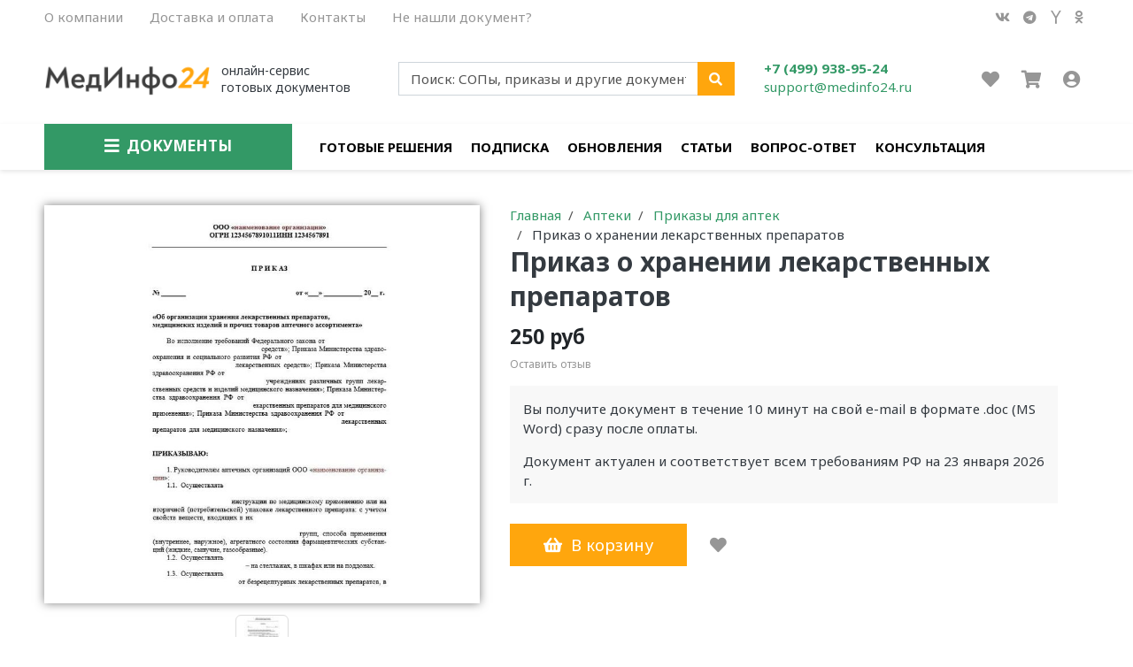

--- FILE ---
content_type: text/html; charset=utf-8
request_url: https://medinfo24.ru/product/prikaz-o-hranenii-lekarstvennyh-preparatov
body_size: 21989
content:
<!DOCTYPE html>
<html lang="en">
<head><meta data-config="{&quot;product_id&quot;:212505702}" name="page-config" content="" /><meta data-config="{&quot;money_with_currency_format&quot;:{&quot;delimiter&quot;:&quot; &quot;,&quot;separator&quot;:&quot;.&quot;,&quot;format&quot;:&quot;%n %u&quot;,&quot;unit&quot;:&quot;руб&quot;,&quot;show_price_without_cents&quot;:1},&quot;currency_code&quot;:&quot;RUR&quot;,&quot;currency_iso_code&quot;:&quot;RUB&quot;,&quot;default_currency&quot;:{&quot;title&quot;:&quot;Российский рубль&quot;,&quot;code&quot;:&quot;RUR&quot;,&quot;rate&quot;:1.0,&quot;format_string&quot;:&quot;%n %u&quot;,&quot;unit&quot;:&quot;руб&quot;,&quot;price_separator&quot;:&quot;&quot;,&quot;is_default&quot;:true,&quot;price_delimiter&quot;:&quot;&quot;,&quot;show_price_with_delimiter&quot;:true,&quot;show_price_without_cents&quot;:true},&quot;facebook&quot;:{&quot;pixelActive&quot;:false,&quot;currency_code&quot;:&quot;RUB&quot;,&quot;use_variants&quot;:null},&quot;vk&quot;:{&quot;pixel_active&quot;:false,&quot;price_list_id&quot;:&quot;146233&quot;},&quot;new_ya_metrika&quot;:true,&quot;ecommerce_data_container&quot;:&quot;dataLayer&quot;,&quot;common_js_version&quot;:null,&quot;vue_ui_version&quot;:null,&quot;feedback_captcha_enabled&quot;:&quot;1&quot;,&quot;account_id&quot;:890583,&quot;hide_items_out_of_stock&quot;:false,&quot;forbid_order_over_existing&quot;:true,&quot;minimum_items_price&quot;:null,&quot;enable_comparison&quot;:true,&quot;locale&quot;:&quot;ru&quot;,&quot;client_group&quot;:null,&quot;consent_to_personal_data&quot;:{&quot;active&quot;:true,&quot;obligatory&quot;:true,&quot;description&quot;:&quot;\u003cp\u003e\u003cspan style=\&quot;font-size: 8pt;\&quot;\u003eРегистрируясь на сайте и нажимая кнопку \u0026laquo;Подтвердить заказ\u0026raquo;, вы даете свое \u003cspan style=\&quot;text-decoration: underline;\&quot;\u003e\u003cspan style=\&quot;color: rgb(53, 152, 219); text-decoration: underline;\&quot;\u003e\u003ca style=\&quot;color: rgb(53, 152, 219); text-decoration: underline;\&quot; rel=\&quot;noopener\&quot; href=\&quot;https://medinfo24.ru/page/soglasie-na-obrabotku-personalnyh-dannyh\&quot; target=\&quot;_blank\&quot;\u003eсогласие на обработку персональных данных\u003c/a\u003e\u003c/span\u003e\u003c/span\u003e, соглашаетесь с условиями \u003cspan style=\&quot;text-decoration: underline;\&quot;\u003e\u003cspan style=\&quot;color: rgb(53, 152, 219); text-decoration: underline;\&quot;\u003e\u003ca style=\&quot;color: rgb(53, 152, 219); text-decoration: underline;\&quot; rel=\&quot;noopener\&quot; href=\&quot;https://medinfo24.ru/page/polzovatelskoe-soglashenie\&quot; target=\&quot;_blank\&quot;\u003eпользовательского соглашения\u003c/a\u003e\u003c/span\u003e\u003c/span\u003e и \u003cspan style=\&quot;text-decoration: underline;\&quot;\u003e\u003cspan style=\&quot;color: rgb(53, 152, 219); text-decoration: underline;\&quot;\u003e\u003ca style=\&quot;color: rgb(53, 152, 219); text-decoration: underline;\&quot; rel=\&quot;noopener\&quot; href=\&quot;https://medinfo24.ru/page/oferta\&quot; target=\&quot;_blank\&quot;\u003eполитикой обработки персональных данных\u003c/a\u003e\u003c/span\u003e\u003c/span\u003e, а также предоставляете контактные данные организации. При этом вы подтверждаете, что ознакомились с указанными документами.\u003c/span\u003e\u003c/p\u003e&quot;},&quot;recaptcha_key&quot;:&quot;6LfXhUEmAAAAAOGNQm5_a2Ach-HWlFKD3Sq7vfFj&quot;,&quot;recaptcha_key_v3&quot;:&quot;6LcZi0EmAAAAAPNov8uGBKSHCvBArp9oO15qAhXa&quot;,&quot;yandex_captcha_key&quot;:&quot;ysc1_ec1ApqrRlTZTXotpTnO8PmXe2ISPHxsd9MO3y0rye822b9d2&quot;,&quot;checkout_float_order_content_block&quot;:false,&quot;available_products_characteristics_ids&quot;:null,&quot;sber_id_app_id&quot;:&quot;5b5a3c11-72e5-4871-8649-4cdbab3ba9a4&quot;,&quot;theme_generation&quot;:2,&quot;quick_checkout_captcha_enabled&quot;:false,&quot;max_order_lines_count&quot;:500,&quot;sber_bnpl_min_amount&quot;:1000,&quot;sber_bnpl_max_amount&quot;:150000,&quot;counter_settings&quot;:{&quot;data_layer_name&quot;:&quot;dataLayer&quot;,&quot;new_counters_setup&quot;:false,&quot;add_to_cart_event&quot;:true,&quot;remove_from_cart_event&quot;:true,&quot;add_to_wishlist_event&quot;:true},&quot;site_setting&quot;:{&quot;show_cart_button&quot;:true,&quot;show_service_button&quot;:false,&quot;show_marketplace_button&quot;:false,&quot;show_quick_checkout_button&quot;:false},&quot;warehouses&quot;:[],&quot;captcha_type&quot;:&quot;google&quot;,&quot;human_readable_urls&quot;:false}" name="shop-config" content="" /><meta name='js-evnvironment' content='production' /><meta name='default-locale' content='ru' /><meta name='insales-redefined-api-methods' content="[]" /><script type="text/javascript" src="https://static.insales-cdn.com/assets/static-versioned/v3.72/static/libs/lodash/4.17.21/lodash.min.js"></script>
<!--InsalesCounter -->
<script type="text/javascript">
(function() {
  if (typeof window.__insalesCounterId !== 'undefined') {
    return;
  }

  try {
    Object.defineProperty(window, '__insalesCounterId', {
      value: 890583,
      writable: true,
      configurable: true
    });
  } catch (e) {
    console.error('InsalesCounter: Failed to define property, using fallback:', e);
    window.__insalesCounterId = 890583;
  }

  if (typeof window.__insalesCounterId === 'undefined') {
    console.error('InsalesCounter: Failed to set counter ID');
    return;
  }

  let script = document.createElement('script');
  script.async = true;
  script.src = '/javascripts/insales_counter.js?7';
  let firstScript = document.getElementsByTagName('script')[0];
  firstScript.parentNode.insertBefore(script, firstScript);
})();
</script>
<!-- /InsalesCounter -->

<meta charset="UTF-8" />
<meta name="viewport" content="width=device-width, initial-scale=1, shrink-to-fit=no">



	

	

<title>
	
	
		Приказ о хранении лекарственных препаратов в аптеке | МедИнфо24
	
</title>










	<meta name="description" content="Полный регламент хранения ЛП и медизделий. Шаблон приказа учитывает требования ГФ XV, НПА. Правила для термолабильных, ПКУ, огнеопасных средств и карантинных зон."/>






<meta name="robots" content="index,follow" />
<meta http-equiv="X-UA-Compatible" content="IE=edge,chrome=1" />
<meta name="SKYPE_TOOLBAR" content="SKYPE_TOOLBAR_PARSER_COMPATIBLE" />

<!-- canonical url-->

	<link rel="canonical" href="https://medinfo24.ru/product/prikaz-o-hranenii-lekarstvennyh-preparatov"/>


<!-- rss feed-->



	<!-- Продукт -->
	<meta property="og:title" content="Приказ о хранении лекарственных препаратов" />
	<meta property="og:type" content="website" />
	<meta property="og:url" content="https://medinfo24.ru/product/prikaz-o-hranenii-lekarstvennyh-preparatov" />

	
		<meta property="og:image" content="https://static.insales-cdn.com/images/products/1/1590/624510518/Приказ___5_О_хранении_лекарственных_препаратов_2022__2-min.jpg" />
	

	




<script type="application/ld+json">
	{
	"@context": "https://schema.org",
	"@type": "Organization",
	"url": "https://medinfo24.ru",
	"logo": "https://static.insales-cdn.com/assets/1/5785/10065561/1758643885/logotype.png",
	"contactPoint": [{
	"@type": "ContactPoint",
	"telephone": "+7 (499) 938-95-24",
	"contactType": "customer service"
	}]
	}
</script><script type="application/ld+json">
	{
	"@context": "https://schema.org/", 
	"@type": "Product", 
	"name": "Приказ о хранении лекарственных препаратов",
	"image": "https://static.insales-cdn.com/images/products/1/1590/624510518/Приказ___5_О_хранении_лекарственных_препаратов_2022__2-min.jpg",
	"description": "Правильная организация хранения \u0026amp;mdash; это самый сложный и проверяемый аспект работы аптеки. Росздравнадзор требует не просто наличия холодильников и шкафов, а строгого соблюдения условий для каждой фармакологической группы. Любое отклонение (например, хранение рецептурных препаратов в открытом доступе или нарушение температурного режима) влечет за собой крупные штрафы.\nПриказ о хранении лекарственных препаратов в аптеке \u0026amp;mdash; это всеобъемлющий нормативный акт, который объединяет требования всех действующих законов в единую инструкцию для персонала. Он детально прописывает, где и как должен лежать каждый товар: от простой ромашки до строго подотчетных ампул.\n\nНормативная база документа\nДанный шаблон является результатом глубокого анализа законодательства. Текст приказа базируется на требованиях:\n\n📘\nПриказа Минздрава № 260н: новые правила хранения лекарственных средств.\n\n📗\nПриказа Минздрава № 377: специфические требования к хранению медицинских изделий.\n\n🧪\nГосударственной фармакопеи XV издания (ОФС.1.1.0010): стандарты хранения с учетом физико-химических свойств.\n\n\n\nЧто регулирует приказ?\nДокумент охватывает все зоны хранения (торговый зал, материальные комнаты, холодильники) и устанавливает жесткие правила для специфических групп товаров:\n\n💊\nРазделение потоков: строгое разграничение рецептурных и безрецептурных препаратов, а также изоляция БАДов и прочих товаров от лекарств.\n\n🔒\nОсобый контроль: правила опечатывания шкафов для сильнодействующих, ядовитых веществ и препаратов ПКУ.\n\n🌡️\nКлиматический режим: инструкции по хранению термолабильных (в холодильнике), влагочувствительных (сухое место) и светочувствительных препаратов.\n\n🚫\nКарантинные зоны: четкий алгоритм изоляции фальсификата, просроченных лекарств и товаров, обращение которых приостановлено.\n\n\n\n\nКлючевые преимущества шаблона:\n\n✔\nПолнота охвата: в одном документе собраны правила для всех групп товаров, включая огнеопасные и взрывоопасные средства.\n\n✔\nСовременные стандарты: учтена возможность использования компьютерных технологий (внутреннее кодирование) вместо бумажных стеллажных карт.\n\n✔\nГотовность к проверке: наличие этого приказа закрывает большинство вопросов инспекторов по организации хранения.\n\n\n",
	
	"sku": "1696",
	"offers": {
	"@type": "AggregateOffer",
	"lowPrice": "250.0",
	"highPrice": "250.0",
	"priceCurrency": "RUR",
	"offerCount": "1",
	"offers": [{
	"@type": "Offer",
	"url": "/product/prikaz-o-hranenii-lekarstvennyh-preparatov",
	"priceCurrency": "RUR",
	"price": "250.0",
	"sku": "362368501",
	"availability": "https://schema.org/InStock"
	}
]  
	}
	
	}
</script><script type="application/ld+json">
	{
	"@context": "https://schema.org",
	"@type": "WebSite",
	"url": "https://medinfo24.ru",
	"potentialAction": {
	"@type": "SearchAction",
	"target": "https://medinfo24.ru/search?q={search_term_string}",
	"query-input": "required name=search_term_string"
	}
	}
</script>

<script>
  (function(i,s,o,g,r,a,m){i['GoogleAnalyticsObject']=r;i[r]=i[r]||function(){
  (i[r].q=i[r].q||[]).push(arguments)},i[r].l=1*new Date();a=s.createElement(o),
  m=s.getElementsByTagName(o)[0];a.async=1;a.src=g;m.parentNode.insertBefore(a,m)
  })(window,document,'script','https://www.google-analytics.com/analytics.js','ga');
  ga('create', 'UA-78971515-1', 'auto');
  ga('send', 'pageview');
</script>
<script type="text/javascript" src="https://vk.com/js/api/share.js?95" charset="windows-1251"></script>


<style> #ldr{position: fixed; top: 0; left: 0; width: 100%; height: 100%; z-index: 9999999999999; background: #fff; opacity: 1; visibility: visible; -webkit-transition: 0.2s all; -moz-transition: 0.2s all; -ms-transition: 0.2s all; -o-transition: 0.2s all; transition: 0.2s all; } #ldr.invisible{visibility: hidden; opacity: 0; } #ldr svg{position: absolute; top: 0; left: 0; right: 0; bottom: 0; height: 100px; width: 100px; margin: auto; } </style>
<link href="https://static.insales-cdn.com/assets/1/5785/10065561/1758643885/favicon.png" rel="shortcut icon" type="image/png" sizes="16x16">
<meta name='product-id' content='212505702' />
</head>
<body>
	<div class="hover_bg"></div>
	<div id="ldr"> <svg version="1.1" id="L4" xmlns="http://www.w3.org/2000/svg" xmlns:xlink="http://www.w3.org/1999/xlink" x="0px" y="0px"viewBox="0 0 50 100" enable-background="new 0 0 0 0" xml:space="preserve"> <circle fill="#aaa" stroke="none" cx="6" cy="50" r="6"> <animate attributeName="opacity"dur="1s"values="0;1;0"repeatCount="indefinite"begin="0.1"/> </circle> <circle fill="#ddd" stroke="none" cx="26" cy="50" r="6"> <animate attributeName="opacity"dur="1s"values="0;1;0"repeatCount="indefinite"begin="0.2"/> </circle> <circle fill="#eaeaea" stroke="none" cx="46" cy="50" r="6"> <animate attributeName="opacity"dur="1s"values="0;1;0"repeatCount="indefinite"begin="0.3"/> </circle> </svg> </div>
	<nav class="navbar navbar-main navbar-dark bg-primary d-flex d-md-none">
	<div class="col-3">
		<span class="text-white d-block cursor-pointer js-toggle-menu pt-2 pb-2"><i class="fa fa-2x fa-bars"></i></span>
	</div>
	<div class="col-9 d-flex justify-content-end">
		<a href="/client_account/login" class="inline-block text-white pt-2 pb-2">
			<i class="fa fa-2x fa-user-circle"></i>
		</a>
		<a href="/page/wishlist" class="inline-block text-white pt-2 pb-2 pl-2 ml-4 relative">
			<i class="fa fa-2x fa-heart"></i> <span data-favorites-counter class="sub-number"></span>
		</a>
		<a href="/cart_items" class="inline-block text-white pt-2 pb-2 pl-2 ml-4 relative">
			<i class="fa fa-2x fa-shopping-cart"></i> <span data-cart-items class="sub-number"></span>
		</a>
	</div>
</nav>

<header class="section-header">
	
	
	<section class="header-top-light bg d-none d-lg-block">
		<div class="container">
			<nav class="d-flex flex-column flex-md-row">
				<ul class="nav">
					
					
					<li class="nav-item"><a href="/page/about-us" class="nav-link pl-0">О компании</a></li>
					
					<li class="nav-item"><a href="/page/payment" class="nav-link ">Доставка и оплата</a></li>
					
					<li class="nav-item"><a href="/page/contacts" class="nav-link ">Контакты</a></li>
					
					<li class="nav-item"><a href="/page/ne-nashli-dokument" class="nav-link ">Не нашли документ?</a></li>
					
					
				</ul>
				<ul class="nav ml-auto d-none d-md-flex">
					<li><a href="https://vk.com/medinfo24_ru" class="nav-link px-2" target="_blank"> <i class="fab fa-vk"></i> </a></li>
					
					<li><a href="https://t.me/farminfo24" class="nav-link px-2" target="_blank"> <i class="fab fa-telegram"></i> </a></li>
					<li><a href="http://zen.yandex.ru/id/616c53cd8b6df40895a1309c" class="nav-link px-2" target="_blank"> <i class="fab fa-yahoo"></i> </a></li>
					
					<li><a href="https://ok.ru/group/60876834341011" class="nav-link px-2" target="_blank"> <i class="fab fa-odnoklassniki"></i> </a></li>
					
				</ul>
			</nav>
		</div>
	</section>
	


	<section class="header-main">
		<div class="container">
			<div class="row align-items-center">
				<div class="col-12 col-sm-6 col-md-4 col-lg-2 text-center text-sm-left">
					<a href="/" class="brand-wrap">
						<img class="logo" src="https://static.insales-cdn.com/assets/1/5785/10065561/1758643885/logotype.png">
					</a> 
				</div>
				<div class="col-12 col-sm-6 col-md-4 col-lg-2 text-center text-sm-left">
					<div class="right_logo_text">
						 онлайн-сервис<br>готовых документов
					</div>
				</div>
				<div class="col-12 col-sm-12 col-md-4 col-lg-3 col-xl-4 relative search-wrapper on-product">
					<form action="/search" class="search">
						<div class="input-group">
							<input type="text" class="form-control js-search-input" name="q" placeholder="Поиск: СОПы, приказы и другие документы">
							<div class="input-group-append">
								<button class="btn btn-primary" type="submit">
									<i class="fa fa-search"></i>
								</button>
							</div>
						</div>
					</form>
					<div class="search-results js-search-results"></div>
				</div>
				<div class="col-12 col-sm-6 col-md-4 col-lg-2 text-center text-sm-left mt-3 mt-sm-0 pl-0 pl-lg-4">
					<div class="h6 mb-0"><a class="text-primary" href="tel:74999389524">+7 (499) 938-95-24</a></div>
					<div><a class="text-primary" href="mailto:support@medinfo24.ru">support@medinfo24.ru</a></div>
				</div> 
				<div class="col-12 col-sm-12 col-lg-5 col-xl-2 d-none d-md-block">
					<div class="widgets-wrap d-flex justify-content-center justify-content-lg-end mt-4 mt-lg-0">
						<div class="widget-header">
							<a href="/page/wishlist" class="icontext">
								<div class="icon"><i class="fa fa-lg fa-heart"></i></div>
							</a>
						</div>
						<div class="widget-header">
							<a href="/cart_items" class="ml-3 icontext">
								<div class="icon"><i class="fa fa-lg fa-shopping-cart"></i></div>
							</a>
						</div> 
						<div class="widget-header dropdown">
							<a href="/client_account/login" class="ml-3 icontext secondary-icon" data-toggle="dropdown" data-offset="20,10">
								<div class="icon"><i class="fa fa-lg fa-user-circle"></i></div>
							</a>
							<div class="dropdown-menu dropdown-menu-right">
								
								<form class="px-4 py-3" accept-charset="UTF-8" method="post" action="/client_account/session">
									<input name="utf8" type="hidden" value="✓">
									<div class="form-group">
										<label>Email</label>
										<input type="email" class="form-control" name="email" placeholder="email@example.com">
									</div>
									<div class="form-group">
										<label>Пароль</label>
										<input type="password" name="password" class="form-control">
									</div>
									<button type="submit" class="btn btn-primary">Вход</button>
								</form>
								<hr class="dropdown-divider">
								<a class="dropdown-item" href="/client_account/contacts/new">Зарегистрироваться</a>
								<a class="dropdown-item" href="/client_account/password/change">Забыли пароль?</a>
								
							</div> 
						</div> 
					</div>	
				</div> 
			</div> 
		</div> 
	</section> 

</header>

<nav class="navbar navbar-expand-md navbar-main bg-white d-none d-md-flex megamenu-nav">
	<div class="container">
		<button class="navbar-toggler" type="button" data-toggle="collapse" data-target="#main_nav" aria-expanded="false" aria-label="Toggle navigation">
			<span class="navbar-toggler-icon"></span>
		</button>
		<div class="relative collapse navbar-collapse" id="main_nav">
			<div class="main_category-wrapper relative with_dropdown">
				<a class="main_category" href="/collection/all" class="nav-link"><i class="fa fa-lg fa-bars"></i><span>Документы</span></a>
				<div class="rounded-0 mt-0 list-menu-wrapper side-static absolute">
	<div class="bg-white rounded-0 m-0">
		<div class="relative">
			<div class="list-item-subs-wrapper first-level">
				
				<div class="list-item-part">
					<a href="/collection/dlya-aptek" class="d-flex relative has_babies"><span>Аптеки<small>СОП, НАП, журналы, холодовая цепь, маркировка, прекурсоры</small></span><span class="fas fa-chevron-right"></span></a>
					
					<div class="list-item-subs-wrapper second-level">
						
						<div class="list-item-part">
							<a href="/collection/pakety-dokumentov-dlya-aptek" class="d-flex relative "><span>Сборники документов для аптек</span></a>
							
						</div>
						
						<div class="list-item-part">
							<a href="/collection/nadlezhaschaya-aptechnaya-praktika" class="d-flex relative "><span>Надлежащая аптечная практика</span></a>
							
						</div>
						
						<div class="list-item-part">
							<a href="/collection/markirovka-dlya-aptek" class="d-flex relative "><span>Маркировка для аптек</span></a>
							
						</div>
						
						<div class="list-item-part">
							<a href="/collection/sopy-dlya-aptek" class="d-flex relative "><span>СОП в аптеке: стандартные операционные процедуры</span></a>
							
						</div>
						
						<div class="list-item-part">
							<a href="/collection/zhurnaly-dlya-aptek" class="d-flex relative "><span>Журналы для аптек</span></a>
							
						</div>
						
						<div class="list-item-part">
							<a href="/collection/prikazy-dlya-aptek" class="d-flex relative "><span>Приказы для аптек</span></a>
							
						</div>
						
						<div class="list-item-part">
							<a href="/collection/meditsinskie-othody-v-apteke" class="d-flex relative "><span>Медицинские отходы в аптеке</span></a>
							
						</div>
						
						<div class="list-item-part">
							<a href="/collection/videonablyudenie-v-apteke" class="d-flex relative "><span>Видеонаблюдение в аптеке</span></a>
							
						</div>
						
						<div class="list-item-part">
							<a href="/collection/kadrovye-dokumenty-dlya-aptek" class="d-flex relative "><span>Кадровые документы для аптек</span></a>
							
						</div>
						
						<div class="list-item-part">
							<a href="/collection/dokumenty-po-pku-dlya-aptek" class="d-flex relative "><span>Предметно-количественный учет</span></a>
							
						</div>
						
						<div class="list-item-part">
							<a href="/collection/antiterrirosticheskiy-pasport" class="d-flex relative "><span>Антитеррористический паспорт для аптек</span></a>
							
						</div>
						
						<div class="list-item-part">
							<a href="/collection/litsenzirovanie-aptek" class="d-flex relative "><span>Лицензирование аптек</span></a>
							
						</div>
						
						<div class="list-item-part">
							<a href="/collection/proverki-aptek" class="d-flex relative has_babies"><span>Проверки аптек</span><span class="fas fa-chevron-right"></span></a>
							
							<div class="list-item-subs-wrapper third-level">
								
								<div class="list-item-part">
									<a href="/collection/vnutrennyaya-proverka-apteki" class="d-flex relative"><span>Внутренняя проверка аптеки</span></a>
								</div>
								
								<div class="list-item-part">
									<a href="/collection/instruktsiya-deystviya-pri-proverke-apteki" class="d-flex relative"><span>Инструкция: действия при проверке аптеки</span></a>
								</div>
								
								<div class="list-item-part">
									<a href="/collection/poryadok-organizatsii-i-provedeniya-proverok" class="d-flex relative"><span>Порядок организации и проведения проверок</span></a>
								</div>
								
								<div class="list-item-part">
									<a href="/collection/vidy-proverok" class="d-flex relative"><span>Виды проверок</span></a>
								</div>
								
								<div class="list-item-part">
									<a href="/collection/vidy-nakazaniya-pri-vyyavlenii-narusheniy" class="d-flex relative"><span>Виды наказания при выявлении нарушений</span></a>
								</div>
								
							</div>
							
						</div>
						
					</div>
					
				</div>
				
				<div class="list-item-part">
					<a href="/collection/bolnichnye-apteki" class="d-flex relative has_babies"><span>Больничные аптеки</span><span class="fas fa-chevron-right"></span></a>
					
					<div class="list-item-subs-wrapper second-level">
						
						<div class="list-item-part">
							<a href="/collection/pakety-dokumentov-bolnichnaya-apteka" class="d-flex relative "><span>Сборники документов «Больничная аптека»</span></a>
							
						</div>
						
						<div class="list-item-part">
							<a href="/collection/nadlezhaschaya-aptechnaya-praktika-bolnichnaya-apteka" class="d-flex relative "><span>Надлежащая аптечная практика «Больничная аптека»</span></a>
							
						</div>
						
						<div class="list-item-part">
							<a href="/collection/sopy-dlya-bolnichnyh-aptek" class="d-flex relative "><span>СОП для больничных аптек</span></a>
							
						</div>
						
						<div class="list-item-part">
							<a href="/collection/markirovka-dlya-bolnichnyh-aptek" class="d-flex relative "><span>Маркировка больничная аптека</span></a>
							
						</div>
						
						<div class="list-item-part">
							<a href="/collection/holodovaya-tsep-dlya-bolnichnyh-aptek" class="d-flex relative "><span>Холодовая цепь для больничных аптек</span></a>
							
						</div>
						
						<div class="list-item-part">
							<a href="/collection/zhurnaly-dlya-bolnichnyh-aptek" class="d-flex relative "><span>Журналы для больничных аптек</span></a>
							
						</div>
						
						<div class="list-item-part">
							<a href="/collection/meditsinskie-othody-dlya-bolnichnyh-aptek" class="d-flex relative "><span>Медицинские отходы для больничных аптек</span></a>
							
						</div>
						
						<div class="list-item-part">
							<a href="/collection/antiterroristicheskiy-pasport-dlya-bolnichnyh-aptek" class="d-flex relative "><span>Антитеррористический паспорт для больничных аптек</span></a>
							
						</div>
						
					</div>
					
				</div>
				
				<div class="list-item-part">
					<a href="/collection/dlya-optovoy-farmatsevticheskoy-organizatsii" class="d-flex relative has_babies"><span>Оптовые фармацевтические организации<small>НДП, СОП, контроль качества</small></span><span class="fas fa-chevron-right"></span></a>
					
					<div class="list-item-subs-wrapper second-level">
						
						<div class="list-item-part">
							<a href="/collection/pakety-dokumentov-dlya-optovoy-farmatsevticheskoy-organizatsii" class="d-flex relative "><span>Сборники документов для оптовой фармацевтической организации</span></a>
							
						</div>
						
						<div class="list-item-part">
							<a href="/collection/nadlezhaschaya-distribyutorskaya-praktika" class="d-flex relative "><span>Надлежащая дистрибьюторская практика</span></a>
							
						</div>
						
						<div class="list-item-part">
							<a href="/collection/kadrovye-dokumenty-dlya-optovoy-farmatsevticheskoy-organizatsii" class="d-flex relative "><span>Кадровые документы для оптовой фармацевтической организации</span></a>
							
						</div>
						
						<div class="list-item-part">
							<a href="/collection/sopy-dlya-optovoy-farmatsevticheskoy-organizatsii" class="d-flex relative "><span>СОПы для оптовой фармацевтической организации</span></a>
							
						</div>
						
						<div class="list-item-part">
							<a href="/collection/markirovka" class="d-flex relative "><span>Маркировка</span></a>
							
						</div>
						
						<div class="list-item-part">
							<a href="/collection/othody-v-optovoy-farmatsevticheskoy-organizatsii" class="d-flex relative "><span>Отходы в оптовой фармацевтической организации</span></a>
							
						</div>
						
						<div class="list-item-part">
							<a href="/collection/zhurnaly-dlya-distribyutorov" class="d-flex relative "><span>Журналы для дистрибьюторов</span></a>
							
						</div>
						
						<div class="list-item-part">
							<a href="/collection/holodovaya-tsep-dlya-optovoy-farmatsevticheskoy-organizatsii" class="d-flex relative "><span>Холодовая цепь для оптовой фармацевтической организации</span></a>
							
						</div>
						
						<div class="list-item-part">
							<a href="/collection/antiterroristicheskiy-pasport-dlya-optovoy-farmatsevticheskoy-organizatsii" class="d-flex relative "><span>Антитеррористический паспорт для оптовой фармацевтической организации</span></a>
							
						</div>
						
						<div class="list-item-part">
							<a href="/collection/litsenzirovanie-optovoy-farmatsevticheskoy-deyatelnosti" class="d-flex relative "><span>Лицензирование оптовой фармацевтической деятельности</span></a>
							
						</div>
						
					</div>
					
				</div>
				
				<div class="list-item-part">
					<a href="/collection/dlya-stomatologiy" class="d-flex relative has_babies"><span>Стоматологии</span><span class="fas fa-chevron-right"></span></a>
					
					<div class="list-item-subs-wrapper second-level">
						
						<div class="list-item-part">
							<a href="/collection/polnyy-paket-dokumentov-dlya-stomatologii" class="d-flex relative "><span>Полный пакет документов для стоматологии</span></a>
							
						</div>
						
						<div class="list-item-part">
							<a href="/collection/sop-v-stomatologii" class="d-flex relative "><span>СОП в стоматологии</span></a>
							
						</div>
						
						<div class="list-item-part">
							<a href="/collection/dolzhnostnye-instruktsii-v-stomatologii" class="d-flex relative "><span>Должностные инструкции в стоматологии</span></a>
							
						</div>
						
						<div class="list-item-part">
							<a href="/collection/zhurnaly-v-stomatologii" class="d-flex relative "><span>Журналы в стоматологии</span></a>
							
						</div>
						
						<div class="list-item-part">
							<a href="/collection/ids-v-stomatologii" class="d-flex relative "><span>ИДС в стоматологии</span></a>
							
						</div>
						
						<div class="list-item-part">
							<a href="/collection/ismp" class="d-flex relative "><span>ИСМП</span></a>
							
						</div>
						
						<div class="list-item-part">
							<a href="/collection/kontrol-kachestva-stomatologiya" class="d-flex relative "><span>Контроль качества стоматология</span></a>
							
						</div>
						
						<div class="list-item-part">
							<a href="/collection/konfliktnaya-dokumentatsiya-v-stomatologii" class="d-flex relative "><span>Конфликтная документация в стоматологии</span></a>
							
						</div>
						
						<div class="list-item-part">
							<a href="/collection/meditsinskie-othody-v-stomatologii" class="d-flex relative "><span>Медицинские отходы в стоматологии</span></a>
							
						</div>
						
						<div class="list-item-part">
							<a href="/collection/pervichnaya-dokumentatsiya-v-stomatologii" class="d-flex relative "><span>Первичная документация в стоматологии</span></a>
							
						</div>
						
						<div class="list-item-part">
							<a href="/collection/federalnye-zakony-prikazy-postanovleniya-reglamentiruyuschie-stomatologicheskuyu-deyatelnost" class="d-flex relative "><span>Федеральные законы, приказы, постановления, регламентирующие стоматологическую деятельность</span></a>
							
						</div>
						
						<div class="list-item-part">
							<a href="/collection/covid-19" class="d-flex relative "><span>Covid-19</span></a>
							
						</div>
						
					</div>
					
				</div>
				
				<div class="list-item-part">
					<a href="/collection/veterinarnye-apteki" class="d-flex relative has_babies"><span>Ветеринарные аптеки<small>СОПы, приказы, инструкции</small></span><span class="fas fa-chevron-right"></span></a>
					
					<div class="list-item-subs-wrapper second-level">
						
						<div class="list-item-part">
							<a href="/collection/nadlezhaschaya-aptechnaya-praktika-veterinarnaya" class="d-flex relative "><span>Надлежащая аптечная практика ветеринарная</span></a>
							
						</div>
						
						<div class="list-item-part">
							<a href="/collection/sop-dlya-veterinarnyh-aptek" class="d-flex relative "><span>СОП для ветеринарных аптек</span></a>
							
						</div>
						
						<div class="list-item-part">
							<a href="/collection/zhurnaly-dlya-veterinarnyh-aptek" class="d-flex relative "><span>Журналы для ветеринарных аптек</span></a>
							
						</div>
						
						<div class="list-item-part">
							<a href="/collection/normativnye-dokumenty-reglamentiruyuschie-veterinarnuyu-aptechnuyu-deyatelnost" class="d-flex relative "><span>Нормативные документы регламентирующие ветеринарную аптечную деятельность</span></a>
							
						</div>
						
					</div>
					
				</div>
				
				<div class="list-item-part">
					<a href="/collection/optovye-veterinarnye-organizatsii" class="d-flex relative has_babies"><span>Оптовые ветеринарные организации</span><span class="fas fa-chevron-right"></span></a>
					
					<div class="list-item-subs-wrapper second-level">
						
						<div class="list-item-part">
							<a href="/collection/nadlezhaschaya-distribyutorskaya-praktika-veterinarnaya" class="d-flex relative "><span>Надлежащая дистрибьюторская практика ветеринарная</span></a>
							
						</div>
						
					</div>
					
				</div>
				
				<div class="list-item-part">
					<a href="/collection/qna" class="d-flex relative "><span>Вопрос-ответ</span></a>
					
				</div>
				
				<div class="list-item-part">
					<a href="/collection/obnovlenie-dokumentov-2021" class="d-flex relative has_babies"><span>Обновление документов</span><span class="fas fa-chevron-right"></span></a>
					
					<div class="list-item-subs-wrapper second-level">
						
						<div class="list-item-part">
							<a href="/collection/apteki" class="d-flex relative "><span>Аптеки</span></a>
							
						</div>
						
						<div class="list-item-part">
							<a href="/collection/optovye-farmatsevticheskie-organizatsii" class="d-flex relative "><span>Оптовые фармацевтические организации</span></a>
							
						</div>
						
						<div class="list-item-part">
							<a href="/collection/bolnichnye-apteki-2" class="d-flex relative "><span>Больничные аптеки</span></a>
							
						</div>
						
						<div class="list-item-part">
							<a href="/collection/veterinarnye-apteki-2" class="d-flex relative "><span>Ветеринарные аптеки</span></a>
							
						</div>
						
					</div>
					
				</div>
				
				<div class="list-item-part">
					<a href="/collection/plan-proverok-2020" class="d-flex relative "><span>План проверок 2025</span></a>
					
				</div>
				
			</div>
		</div>
	</div>
</div>
			</div>
			<ul class="navbar-nav">
				
				<li class="nav-item cs-nav">
					<span class="nav-link">Готовые решения</span>
					<div class="cs-nav-block">
						<ul class="cs-nav-menu">
							
								<li class="cs-nav-menu-item " ><a class="cs-nav-menu-item-link" href="/page/dlya-aptek">Для аптек</a></li>
							
								<li class="cs-nav-menu-item " ><a class="cs-nav-menu-item-link" href="/page/dlya-optovyh-farm-kompaniy">Для оптовых фарм компаний</a></li>
							
								<li class="cs-nav-menu-item " ><a class="cs-nav-menu-item-link" href="/page/dlya-veterinarnyh-aptek">Для ветеринарных аптек</a></li>
							
						</ul>
					</div>
				</li>
				
				
				
				<li class="nav-item"><a href="/page/podpiska" class="nav-link pl-0 font-weight-bold">Подписка</a></li>
				
				<li class="nav-item"><a href="/blogs/obnovlenia" class="nav-link  font-weight-bold">Обновления</a></li>
				
				<li class="nav-item"><a href="/blogs/news" class="nav-link  font-weight-bold">Статьи</a></li>
				
				<li class="nav-item"><a href="/collection/qna" class="nav-link  font-weight-bold">Вопрос-ответ</a></li>
				
				<li class="nav-item"><a href="/page/konsultatsiya" class="nav-link  font-weight-bold">Консультация</a></li>
				
				
			</ul>
		</div> <!-- collapse .// -->
		
		<a class="btn btn-white sticky-cart" href="/cart_items">
			<i class="fa fa-lg fa-shopping-cart"></i> <span data-cart-items>0</span>
		</a>
		
	</div> <!-- container .// -->
</nav>
	

	

	

	




<section class="section-content padding-y">
	<div class="container">

		<div class="card border-0">
			<div class="row no-gutters">
				<aside class="col-md-5">
					<article class="gallery-wrap"> 
						

						
						<div class="badge absolute">
							
							

							


							
						</div>
						
						<div class="img-big-wrap" style="box-shadow: 0 0 10px rgba(0, 0, 0, 0.5);">
							
							
							<a data-original="https://static.insales-cdn.com/images/products/1/1590/624510518/Приказ___5_О_хранении_лекарственных_препаратов_2022__2-min.jpg" id="main_photo"><img alt="Приказ № 5 О хранении лекарственных препаратов_2022" data-main-photo-incart src="https://static.insales-cdn.com/r/sHUYgi-WuRE/rs:fit:700:700:1/plain/images/products/1/1590/624510518/%D0%9F%D1%80%D0%B8%D0%BA%D0%B0%D0%B7___5_%D0%9E_%D1%85%D1%80%D0%B0%D0%BD%D0%B5%D0%BD%D0%B8%D0%B8_%D0%BB%D0%B5%D0%BA%D0%B0%D1%80%D1%81%D1%82%D0%B2%D0%B5%D0%BD%D0%BD%D1%8B%D1%85_%D0%BF%D1%80%D0%B5%D0%BF%D0%B0%D1%80%D0%B0%D1%82%D0%BE%D0%B2_2022__2-min.jpg@jpg"></a>
						</div> 
						<div class="thumbs-wrap">
							
								<a href="https://static.insales-cdn.com/images/products/1/1590/624510518/Приказ___5_О_хранении_лекарственных_препаратов_2022__2-min.jpg" data-fancybox="gallery" data-caption="Приказ № 5 О хранении лекарственных препаратов_2022" class="item-thumb"> <img alt="Приказ № 5 О хранении лекарственных препаратов_2022" src="https://static.insales-cdn.com/r/4tAIm7x4b0Q/rs:fit:70:70:1/plain/images/products/1/1590/624510518/thumb_%D0%9F%D1%80%D0%B8%D0%BA%D0%B0%D0%B7___5_%D0%9E_%D1%85%D1%80%D0%B0%D0%BD%D0%B5%D0%BD%D0%B8%D0%B8_%D0%BB%D0%B5%D0%BA%D0%B0%D1%80%D1%81%D1%82%D0%B2%D0%B5%D0%BD%D0%BD%D1%8B%D1%85_%D0%BF%D1%80%D0%B5%D0%BF%D0%B0%D1%80%D0%B0%D1%82%D0%BE%D0%B2_2022__2-min.jpg@jpg"></a>
							
							
							
						</div> 
					</article> 
				</aside>
				<form action="/cart_items" method="post" data-product-id="212505702" class="col-md-7">
					<article class="content-body pt-0">
						

<ol class="breadcrumb" itemscope itemtype="http://schema.org/BreadcrumbList">
	<li class="breadcrumb-item" itemprop="itemListElement" itemscope itemtype="http://schema.org/ListItem"><a href="https://medinfo24.ru" itemprop="item"><span itemprop="name">Главная</span></a><meta itemprop="position" content="0"></li>
	
		
		
		
		
			
			
			
		
			
			
				
				<li class="breadcrumb-item" itemprop="itemListElement" itemscope itemtype="http://schema.org/ListItem">
					<a href="/collection/dlya-aptek" itemprop="item"><span itemprop="name">Аптеки</span><meta itemprop="position" content="1"></a>
				</li>
			
			
		
			
			
				
				<li class="breadcrumb-item" itemprop="itemListElement" itemscope itemtype="http://schema.org/ListItem">
					<a href="/collection/prikazy-dlya-aptek" itemprop="item"><span itemprop="name">Приказы для аптек</span><meta itemprop="position" content="2"></a>
				</li>
			
			
		
		<li class="breadcrumb-item">
			<span><span>Приказ о хранении лекарственных препаратов</span></span>
		</li>
	
</ol>




						<h1 class="title mt-0 h2">Приказ о хранении лекарственных препаратов</h1>

						<div class="row">
							<div class="col-12 mb-0" data-sku>Артикул: <strong>1696</strong></div>
						</div>
						<div class="h3 mb-1"> 
							<var class="price h4" data-variant-price>250 руб</var> 
							<var class="price old_price h4 text-muted" data-variant-old-price></var> 
						</div>

						<div class="rating-wrap mb-2">
							
							<small class="text-muted js-toggle-comment">Оставить отзыв</small>
						</div>

						<div class="overflow-hidden scrollable-content">
							
							<div class="prod_info_doc p-3 mt-2">
								
								
								<p>Вы получите документ в течение 10 минут на свой e-mail в формате .doc (MS Word) сразу после оплаты.</p>
								<p>Документ актуален и соответствует всем требованиям РФ на <span>23 января 2026 г.</span></p>
							</div>
						</div> 

						<div class="mt-4">
							
							
								<input type="hidden" name="variant_id" value="362368501" >
							
							
							<div class="form-row js-available ">
								<input type="hidden" name="quantity" value="1">
								
								<div class="col-auto">
									<a href="#" class="btn btn-lg btn-primary minw200"  type="submit" data-item-add> <i class="fas fa-shopping-basket"></i><span class="text">В корзину</span> </a>
								</div> 

								


								<div class="col-auto">
									<a href="/page/wishlist" class="btn btn-lg text-muted" data-favorites-trigger="212505702"> <i class="fas fa-heart"></i>  </a>
								</div>
							</div>
							<div class="form-row js-unavailable d-none">
								
								

								<div class="col-auto">
									<a href="/page/wishlist" class="btn btn-lg text-muted" data-favorites-trigger="212505702"> <i class="fas fa-heart"></i>  </a>
								</div>
							</div>

							

							
                                      
						</div>
						
					</article> 
				</form> 
			</div> 
		</div> 

	</div>
	<div class="mt-4 product-tabs">
	<ul class="nav nav-tabs justify-content-center" id="myTab" role="tablist">
		
		
			<li class="nav-item" role="presentation">
				<a class="nav-link active" id="home-tab" data-toggle="tab" href="#home" role="tab" aria-controls="home" aria-selected="true">Описание</a>
			</li>
			
		
		
		
			<li class="nav-item" role="presentation">
				<a class="nav-link " id="contact-tab" data-toggle="tab" href="#contact" role="tab" aria-controls="contact" aria-selected="false">Отзывы </a>
			</li>
			
		

		
			
				<li class="nav-item" role="presentation">
					<a class="nav-link " id="cust1-tab" data-toggle="tab" href="#cust1" role="tab" aria-controls="cust1" aria-selected="false">Доставка документов</a>
				</li>
				
			
		

	</ul>
	<div class="tab-content pt-4 pb-4 pl-4 pr-4 container" id="myTabContent">
		
		<div class="tab-pane fade active show overflow-hidden scrollable-content" id="home" role="tabpanel" aria-labelledby="home-tab"><p>Правильная организация хранения &mdash; это самый сложный и проверяемый аспект работы аптеки. Росздравнадзор требует не просто наличия холодильников и шкафов, а строгого соблюдения условий для каждой фармакологической группы. Любое отклонение (например, хранение рецептурных препаратов в открытом доступе или нарушение температурного режима) влечет за собой крупные штрафы.</p>
<p><strong>Приказ о хранении лекарственных препаратов в аптеке</strong> &mdash; это всеобъемлющий нормативный акт, который объединяет требования всех действующих законов в единую инструкцию для персонала. Он детально прописывает, где и как должен лежать каждый товар: от простой ромашки до строго подотчетных ампул.</p>
<hr style="border: none; border-top: 1px solid #E5E7EB; margin: 40px 0;">
<h3><span style="font-size: 16pt;">Нормативная база документа</span></h3>
<p>Данный шаблон является результатом глубокого анализа законодательства. Текст приказа базируется на требованиях:</p>
<ul style="list-style: none; padding-left: 0;">
<li style="margin-bottom: 10px; display: flex; align-items: flex-start;"><span style="margin-right: 10px; font-size: 20px;">📘</span>
<div><strong>Приказа Минздрава № 260н:</strong> новые правила хранения лекарственных средств.</div>
</li>
<li style="margin-bottom: 10px; display: flex; align-items: flex-start;"><span style="margin-right: 10px; font-size: 20px;">📗</span>
<div><strong>Приказа Минздрава № 377:</strong> специфические требования к хранению медицинских изделий.</div>
</li>
<li style="margin-bottom: 10px; display: flex; align-items: flex-start;"><span style="margin-right: 10px; font-size: 20px;">🧪</span>
<div><strong>Государственной фармакопеи XV издания (ОФС.1.1.0010):</strong> стандарты хранения с учетом физико-химических свойств.</div>
</li>
</ul>
<hr style="border: none; border-top: 1px solid #E5E7EB; margin: 40px 0;">
<h3>Что регулирует приказ?</h3>
<p>Документ охватывает все зоны хранения (торговый зал, материальные комнаты, холодильники) и устанавливает жесткие правила для специфических групп товаров:</p>
<ul style="list-style: none; padding-left: 0;">
<li style="margin-bottom: 10px; display: flex; align-items: flex-start;"><span style="margin-right: 10px; font-size: 20px;">💊</span>
<div><strong>Разделение потоков:</strong> строгое разграничение рецептурных и безрецептурных препаратов, а также изоляция БАДов и прочих товаров от лекарств.</div>
</li>
<li style="margin-bottom: 10px; display: flex; align-items: flex-start;"><span style="margin-right: 10px; font-size: 20px;">🔒</span>
<div><strong>Особый контроль:</strong> правила опечатывания шкафов для сильнодействующих, ядовитых веществ и препаратов ПКУ.</div>
</li>
<li style="margin-bottom: 10px; display: flex; align-items: flex-start;"><span style="margin-right: 10px; font-size: 20px;">🌡️</span>
<div><strong>Климатический режим:</strong> инструкции по хранению термолабильных (в холодильнике), влагочувствительных (сухое место) и светочувствительных препаратов.</div>
</li>
<li style="margin-bottom: 10px; display: flex; align-items: flex-start;"><span style="margin-right: 10px; font-size: 20px;">🚫</span>
<div><strong>Карантинные зоны:</strong> четкий алгоритм изоляции фальсификата, просроченных лекарств и товаров, обращение которых приостановлено.</div>
</li>
</ul>
<!-- Акцентный блок с преимуществами -->
<div style="background-color: #fcf1c4; padding: 25px; border-radius: 8px; margin: 40px 0;">
<h3 style="font-size: 20px; font-weight: 600; margin-top: 0; margin-bottom: 20px;">Ключевые преимущества шаблона:</h3>
<ul style="list-style: none; padding-left: 0; margin-bottom: 0;">
<li style="margin-bottom: 15px; display: flex; align-items: flex-start;"><span style="margin-right: 10px; color: #22c55e;">✔</span>
<div><strong>Полнота охвата:</strong> в одном документе собраны правила для всех групп товаров, включая огнеопасные и взрывоопасные средства.</div>
</li>
<li style="margin-bottom: 15px; display: flex; align-items: flex-start;"><span style="margin-right: 10px; color: #22c55e;">✔</span>
<div><strong>Современные стандарты:</strong> учтена возможность использования компьютерных технологий (внутреннее кодирование) вместо бумажных стеллажных карт.</div>
</li>
<li style="display: flex; align-items: flex-start;"><span style="margin-right: 10px; color: #22c55e;">✔</span>
<div><strong>Готовность к проверке:</strong> наличие этого приказа закрывает большинство вопросов инспекторов по организации хранения.</div>
</li>
</ul>
</div></div>
		
		
			<div class="tab-pane fade " id="contact" role="tabpanel" aria-labelledby="contact-tab">
				<div class="row">
	<div class="col-md-7" data-comments-list data-comments-moderated="true">
		
		<div>Отзывов на данный документе еще нет, оставьте его первым!</div>
		
	</div>
	<div class="col-md-5 order-first order-md-last">
		<form class="review-form" method="post" action="/product/prikaz-o-hranenii-lekarstvennyh-preparatov/reviews#review_form" enctype="multipart/form-data">

		<div class="card border-0">
			<div class="card-body">
				<div class="card-title mb-4 h4">Оставьте отзыв первым</div>
				<form>
					<div class="form-row">
						<div class="col form-group">
							<label>Имя <span class="text-danger">*</span></label>
							<input type="text" placeholder="Иванов Иван" name="review[author]" class="form-control" required>
						</div> <!-- form-group end.// -->
						<div class="col form-group">
							<label>Email <span class="text-danger">*</span></label>
							<input type="email" placeholder="example@mail.ru" name="review[email]" class="form-control" required>
						</div> <!-- form-group end.// -->
					</div> <!-- form-row.// -->
					<div class="form-group">
						<label>Текст отзыва <span class="text-danger">*</span></label>
						<textarea name="review[content]" class="form-control" placeholder="Ваше мнение о документе" rows="3" required></textarea>
					</div>
					<div class="form-row">
						
						<div class="col form-group">
							<label>Оценка</label>
							<select class="custom-select form-control" name="review[rating]">
								<option value="">Без оценки</option>
								<option value="5">5 / 5</option>
								<option value="4">4 / 5</option>
								<option value="3">3 / 5</option>
								<option value="2">2 / 5</option>
								<option value="1">1 / 5</option>
							</select>
						</div>
					</div>
					
					<div class="form-row">
						<div class="col form-group">
							<div id="captcha_challenge"><script src='https://www.google.com/recaptcha/api.js?hl=ru' async defer></script><div class='g-recaptcha' data-sitekey='6LfXhUEmAAAAAOGNQm5_a2Ach-HWlFKD3Sq7vfFj' data-callback='onReCaptchaSuccess'></div></div>
						</div>
					</div>
					
					<button class="btn btn-primary btn-block sendrev">Оставить отзыв</button>
				</form>
			</div> <!-- card-body.// -->
		</div>
		
</form>
	</div>
</div>
			</div>
			
		
		
			<div class="tab-pane fade  overflow-hidden scrollable-content" id="cust1" role="tabpanel" aria-labelledby="cust1-tab"><h3>Электронная доставка на e-mail</h3>
<p>Доставка документов осуществялется в электронном виде сразу после подтверждения оплаты на Ваш e-mail, который указан при заполнении карточки заказа.</p>
<p><span style="color: #ff0000;"><strong>ВНИМАНИЕ!!!</strong></span><span>&nbsp;</span>Проверяйте папку "Спам", если не получили от нас письмо.</p>
<p>&nbsp;</p>
<h4>По всем возникающим вопросам обращайтесь в службу поддержки:</h4>
<p>тел +7904 866 01 00 (Whatsapp <img class="lazy" data-src='https://static.insales-cdn.com/files/1/2367/17910079/original/whatzap_399.jpg' alt="" width="16" height="15" />)</p>
<p>e-mail: <a class="text-primary" href="mailto:support@medinfo24.ru">support@medinfo24.ru</a></p></div>
		
	</div>
</div>
</section>
<div data-recently-view="212505702"></div>


                                      

	<section class="section-content pt-1">
		<div class="container pb-4">
			<header class="section-heading">
				<div><span class="h3">Сопутствующие документы</span></div>
			</header>
			<div class="row align-items-start">
				
					<div class="col-lg-3 col-md-4 col-sm-6 col-6 mb-2 mb-sm-4 product_card-cell">
						

<form action="/cart_items" method="post" data-product-id="212505662" class="h-100">
	<figure class="card card-product-grid ">
		<span class="topbar">
			
			<a class="float-right" data-favorites-trigger="212505662"><i class="fa fa-heart"></i></a>
		</span>
		<a href="/product/zhurnal-ucheta-lekarstvennyh-preparatov-s-ogranichennym-srokom-godnosti" class="img-wrap">
			
			
			<img data-main-photo class="img-contain lazy" src="[data-uri]" data-src="https://static.insales-cdn.com/r/LlJMSQXYSEs/rs:fit:420:420:1/plain/images/products/1/2185/2625202313/large_%D0%96%D1%83%D1%80%D0%BD%D0%B0%D0%BB_%D1%83%D1%87%D0%B5%D1%82%D0%B0_%D1%81%D1%80%D0%BE%D0%BA%D0%BE%D0%B2_%D0%B3%D0%BE%D0%B4%D0%BD%D0%BE%D1%81%D1%82%D0%B8_%D0%BB%D0%B5%D0%BA%D0%B0%D1%80%D1%81%D1%82%D0%B2%D0%B5%D0%BD%D0%BD%D1%8B%D1%85_%D0%BF%D1%80%D0%B5%D0%BF%D0%B0%D1%80%D0%B0%D1%82%D0%BE%D0%B2.jpg@jpg">
		</a>
		<figcaption class="info-wrap pt-2">
			<a href="/product/zhurnal-ucheta-lekarstvennyh-preparatov-s-ogranichennym-srokom-godnosti" class="title">Журнал учета сроков годности лекарственных препаратов</a>
			<input type="hidden" name="variant_id" value="362368423" >
			<div>
				<input type="hidden" name="quantity" value="1" >
				
				<var class="price">150 руб</var>
				
				
				
				<a href="/product/zhurnal-ucheta-lekarstvennyh-preparatov-s-ogranichennym-srokom-godnosti" class="relative btn btn-sm btn-outline-primary float-right"><span>Подробнее</span></a>
				
				
			</div>
		</figcaption>
	</figure>
</form>

					</div>
				
					<div class="col-lg-3 col-md-4 col-sm-6 col-6 mb-2 mb-sm-4 product_card-cell">
						

<form action="/cart_items" method="post" data-product-id="212505703" class="h-100">
	<figure class="card card-product-grid ">
		<span class="topbar">
			
			<a class="float-right" data-favorites-trigger="212505703"><i class="fa fa-heart"></i></a>
		</span>
		<a href="/product/prikaz-o-hranenii-immunobiologicheskih-lekarstvennyh-preparatov-ilp" class="img-wrap">
			
			
			<img data-main-photo class="img-contain lazy" src="[data-uri]" data-src="https://static.insales-cdn.com/r/_En3zcRMnHU/rs:fit:420:420:1/plain/images/products/1/1861/624510789/large_%D0%9F%D1%80%D0%B8%D0%BA%D0%B0%D0%B7___6_%D0%9E_%D1%85%D1%80%D0%B0%D0%BD%D0%B5%D0%BD%D0%B8%D0%B8_%D0%98%D0%9B%D0%9F_2022__1-min.jpg@jpg">
		</a>
		<figcaption class="info-wrap pt-2">
			<a href="/product/prikaz-o-hranenii-immunobiologicheskih-lekarstvennyh-preparatov-ilp" class="title">Приказ о хранении иммунобиологических лекарственных препаратов - ИЛП</a>
			<input type="hidden" name="variant_id" value="362368502" >
			<div>
				<input type="hidden" name="quantity" value="1" >
				
				<var class="price">250 руб</var>
				
				
				
				<a href="/product/prikaz-o-hranenii-immunobiologicheskih-lekarstvennyh-preparatov-ilp" class="relative btn btn-sm btn-outline-primary float-right"><span>Подробнее</span></a>
				
				
			</div>
		</figcaption>
	</figure>
</form>

					</div>
				
					<div class="col-lg-3 col-md-4 col-sm-6 col-6 mb-2 mb-sm-4 product_card-cell">
						

<form action="/cart_items" method="post" data-product-id="212505698" class="h-100">
	<figure class="card card-product-grid ">
		<span class="topbar">
			
			<a class="float-right" data-favorites-trigger="212505698"><i class="fa fa-heart"></i></a>
		</span>
		<a href="/product/prikaz-o-naznachenii-upolnomochennogo-po-kachestvu" class="img-wrap">
			
			
			<img data-main-photo class="img-contain lazy" src="[data-uri]" data-src="https://static.insales-cdn.com/r/8oq34scU2MA/rs:fit:420:420:1/plain/images/products/1/7809/624508545/large_%D0%9F%D1%80%D0%B8%D0%BA%D0%B0%D0%B7___1_%D0%9E_%D0%BD%D0%B0%D0%B7%D0%BD%D0%B0%D1%87%D0%B5%D0%BD%D0%B8%D0%B8_%D1%83%D0%BF%D0%BE%D0%BB%D0%BD%D0%BE%D0%BC._%D0%BF%D0%BE_%D0%BA%D0%B0%D1%87%D0%B5%D1%81%D1%82%D0%B2%D1%83_2022__1-min.jpg@jpg">
		</a>
		<figcaption class="info-wrap pt-2">
			<a href="/product/prikaz-o-naznachenii-upolnomochennogo-po-kachestvu" class="title">Приказ о назначении уполномоченного по качеству</a>
			<input type="hidden" name="variant_id" value="362368497" >
			<div>
				<input type="hidden" name="quantity" value="1" >
				
				<var class="price">250 руб</var>
				
				
				
				<a href="/product/prikaz-o-naznachenii-upolnomochennogo-po-kachestvu" class="relative btn btn-sm btn-outline-primary float-right"><span>Подробнее</span></a>
				
				
			</div>
		</figcaption>
	</figure>
</form>

					</div>
				
					<div class="col-lg-3 col-md-4 col-sm-6 col-6 mb-2 mb-sm-4 product_card-cell">
						

<form action="/cart_items" method="post" data-product-id="212505699" class="h-100">
	<figure class="card card-product-grid ">
		<span class="topbar">
			
			<a class="float-right" data-favorites-trigger="212505699"><i class="fa fa-heart"></i></a>
		</span>
		<a href="/product/prikaz-ob-izyatii-nedobrokachestvennyh-lekarstvennyh-preparatov" class="img-wrap">
			
			
			<img data-main-photo class="img-contain lazy" src="[data-uri]" data-src="https://static.insales-cdn.com/r/rXVG2Nag5nQ/rs:fit:420:420:1/plain/images/products/1/377/624509305/large_%D0%9F%D1%80%D0%B8%D0%BA%D0%B0%D0%B7___4_%D0%9E%D0%B1_%D0%B8%D0%B7%D1%8A%D1%8F%D1%82%D0%B8%D0%B8_%D0%BD%D0%B5%D0%B4%D0%BE%D0%B1%D1%80%D0%BE%D0%BA%D0%B0%D1%87%D0%B5%D1%81%D1%82%D0%B2%D0%B5%D0%BD%D0%BD%D1%8B%D1%85_%D0%9B%D0%9F_2022_2-min.jpg@jpg">
		</a>
		<figcaption class="info-wrap pt-2">
			<a href="/product/prikaz-ob-izyatii-nedobrokachestvennyh-lekarstvennyh-preparatov" class="title">Приказ об изъятии недоброкачественных лекарственных препаратов</a>
			<input type="hidden" name="variant_id" value="362368498" >
			<div>
				<input type="hidden" name="quantity" value="1" >
				
				<var class="price">250 руб</var>
				
				
				
				<a href="/product/prikaz-ob-izyatii-nedobrokachestvennyh-lekarstvennyh-preparatov" class="relative btn btn-sm btn-outline-primary float-right"><span>Подробнее</span></a>
				
				
			</div>
		</figcaption>
	</figure>
</form>

					</div>
				
					<div class="col-lg-3 col-md-4 col-sm-6 col-6 mb-2 mb-sm-4 product_card-cell">
						

<form action="/cart_items" method="post" data-product-id="212505675" class="h-100">
	<figure class="card card-product-grid ">
		<span class="topbar">
			
			<a class="float-right" data-favorites-trigger="212505675"><i class="fa fa-heart"></i></a>
		</span>
		<a href="/product/zhurnal-ucheta-retseptov-nahodyaschihsya-na-otsrochennom-obsluzhivanii" class="img-wrap">
			
			
			<img data-main-photo class="img-contain lazy" src="[data-uri]" data-src="https://static.insales-cdn.com/r/6nXK-JiO2ME/rs:fit:420:420:1/plain/images/products/1/6385/2625566961/large_%D0%96%D1%83%D1%80%D0%BD%D0%B0%D0%BB_%D1%83%D1%87%D0%B5%D1%82%D0%B0_%D1%80%D0%B5%D1%86%D0%B5%D0%BF%D1%82%D0%BE%D0%B2__%D0%BD%D0%B0%D1%85%D0%BE%D0%B4%D1%8F%D1%89%D0%B8%D1%85%D1%81%D1%8F_%D0%BD%D0%B0_%D0%BE%D0%B1%D1%81%D0%BB%D1%83%D0%B6%D0%B8%D0%B2%D0%B0%D0%BD%D0%B8%D0%B8__%D0%B4%D0%BB%D1%8F_%D0%BB%D1%8C%D0%B3%D0%BE%D1%82%D0%BD%D1%8B%D1%85_%D0%B8_%D0%B1%D0%B5%D1%81%D0%BF%D0%BB%D0%B0%D1%82%D0%BD%D1%8B%D1%85_%D0%9B%D0%9F_1.jpg@jpg">
		</a>
		<figcaption class="info-wrap pt-2">
			<a href="/product/zhurnal-ucheta-retseptov-nahodyaschihsya-na-otsrochennom-obsluzhivanii" class="title">Журнал учета рецептов, находящихся на обслуживании, для льготных и бесплатных ЛП</a>
			<input type="hidden" name="variant_id" value="362368436" >
			<div>
				<input type="hidden" name="quantity" value="1" >
				
				<var class="price">150 руб</var>
				
				
				
				<a href="/product/zhurnal-ucheta-retseptov-nahodyaschihsya-na-otsrochennom-obsluzhivanii" class="relative btn btn-sm btn-outline-primary float-right"><span>Подробнее</span></a>
				
				
			</div>
		</figcaption>
	</figure>
</form>

					</div>
				
					<div class="col-lg-3 col-md-4 col-sm-6 col-6 mb-2 mb-sm-4 product_card-cell">
						

<form action="/cart_items" method="post" data-product-id="212505701" class="h-100">
	<figure class="card card-product-grid ">
		<span class="topbar">
			
			<a class="float-right" data-favorites-trigger="212505701"><i class="fa fa-heart"></i></a>
		</span>
		<a href="/product/prikaz-o-lekarstvennyh-preparatah-s-ogranichennym-srokom-godnosti" class="img-wrap">
			
			
			<img data-main-photo class="img-contain lazy" src="[data-uri]" data-src="https://static.insales-cdn.com/r/f2kCzqa85EQ/rs:fit:420:420:1/plain/images/products/1/1162/624510090/large_%D0%9F%D1%80%D0%B8%D0%BA%D0%B0%D0%B7___3_%D0%9E_%D0%BB%D0%B5%D0%BA%D0%B0%D1%80%D1%81%D1%82%D0%B2%D0%B5%D0%BD%D0%BD%D1%8B%D1%85_%D0%BF%D1%80%D0%B5%D0%BF%D0%B0%D1%80%D0%B0%D1%82%D0%B0%D1%85_%D1%81_%D0%9E%D0%A1%D0%93_2022__1-min.jpg@jpg">
		</a>
		<figcaption class="info-wrap pt-2">
			<a href="/product/prikaz-o-lekarstvennyh-preparatah-s-ogranichennym-srokom-godnosti" class="title">Приказ о лекарственных препаратах с ограниченным сроком годности</a>
			<input type="hidden" name="variant_id" value="362368500" >
			<div>
				<input type="hidden" name="quantity" value="1" >
				
				<var class="price">250 руб</var>
				
				
				
				<a href="/product/prikaz-o-lekarstvennyh-preparatah-s-ogranichennym-srokom-godnosti" class="relative btn btn-sm btn-outline-primary float-right"><span>Подробнее</span></a>
				
				
			</div>
		</figcaption>
	</figure>
</form>

					</div>
				
					<div class="col-lg-3 col-md-4 col-sm-6 col-6 mb-2 mb-sm-4 product_card-cell">
						

<form action="/cart_items" method="post" data-product-id="212505700" class="h-100">
	<figure class="card card-product-grid ">
		<span class="topbar">
			
			<a class="float-right" data-favorites-trigger="212505700"><i class="fa fa-heart"></i></a>
		</span>
		<a href="/product/prikaz-o-prinyatom-sposobe-sistematizatsii-lekarstvennyh-preparatov" class="img-wrap">
			
			
			<img data-main-photo class="img-contain lazy" src="[data-uri]" data-src="https://static.insales-cdn.com/r/q-DLb7avXIk/rs:fit:420:420:1/plain/images/products/1/759/624509687/large_%D0%9F%D1%80%D0%B8%D0%BA%D0%B0%D0%B7___2_%D0%9E_%D0%BF%D1%80%D0%B8%D0%BD%D1%8F%D1%82%D0%BE%D0%BC_%D1%81%D0%BF%D0%BE%D1%81%D0%BE%D0%B1%D0%B5_%D1%81%D0%B8%D1%81%D1%82%D0%B5%D0%BC%D0%B0%D1%82%D0%B8%D0%B7%D0%B0%D1%86%D0%B8%D0%B8_%D0%9B%D0%9F_2022__1-min.jpg@jpg">
		</a>
		<figcaption class="info-wrap pt-2">
			<a href="/product/prikaz-o-prinyatom-sposobe-sistematizatsii-lekarstvennyh-preparatov" class="title">Приказ о принятом способе систематизации лекарственных препаратов</a>
			<input type="hidden" name="variant_id" value="362368499" >
			<div>
				<input type="hidden" name="quantity" value="1" >
				
				<var class="price">250 руб</var>
				
				
				
				<a href="/product/prikaz-o-prinyatom-sposobe-sistematizatsii-lekarstvennyh-preparatov" class="relative btn btn-sm btn-outline-primary float-right"><span>Подробнее</span></a>
				
				
			</div>
		</figcaption>
	</figure>
</form>

					</div>
				
			</div>
		</div>
	</section>


	<section class="section-content pt-2">
		<div class="container pb-4">
			<header class="section-heading">
				<div><span class="h3">Аналогичные документы</span></div>
			</header>
			<div class="row align-items-start">
				
					<div class="col-lg-3 col-md-4 col-sm-6 col-6 mb-2 mb-sm-4 product_card-cell">
						

<form action="/cart_items" method="post" data-product-id="212505703" class="h-100">
	<figure class="card card-product-grid ">
		<span class="topbar">
			
			<a class="float-right" data-favorites-trigger="212505703"><i class="fa fa-heart"></i></a>
		</span>
		<a href="/product/prikaz-o-hranenii-immunobiologicheskih-lekarstvennyh-preparatov-ilp" class="img-wrap">
			
			
			<img data-main-photo class="img-contain lazy" src="[data-uri]" data-src="https://static.insales-cdn.com/r/_En3zcRMnHU/rs:fit:420:420:1/plain/images/products/1/1861/624510789/large_%D0%9F%D1%80%D0%B8%D0%BA%D0%B0%D0%B7___6_%D0%9E_%D1%85%D1%80%D0%B0%D0%BD%D0%B5%D0%BD%D0%B8%D0%B8_%D0%98%D0%9B%D0%9F_2022__1-min.jpg@jpg">
		</a>
		<figcaption class="info-wrap pt-2">
			<a href="/product/prikaz-o-hranenii-immunobiologicheskih-lekarstvennyh-preparatov-ilp" class="title">Приказ о хранении иммунобиологических лекарственных препаратов - ИЛП</a>
			<input type="hidden" name="variant_id" value="362368502" >
			<div>
				<input type="hidden" name="quantity" value="1" >
				
				<var class="price">250 руб</var>
				
				
				
				<a href="/product/prikaz-o-hranenii-immunobiologicheskih-lekarstvennyh-preparatov-ilp" class="relative btn btn-sm btn-outline-primary float-right"><span>Подробнее</span></a>
				
				
			</div>
		</figcaption>
	</figure>
</form>

					</div>
				
					<div class="col-lg-3 col-md-4 col-sm-6 col-6 mb-2 mb-sm-4 product_card-cell">
						

<form action="/cart_items" method="post" data-product-id="212505704" class="h-100">
	<figure class="card card-product-grid ">
		<span class="topbar">
			
			<a class="float-right" data-favorites-trigger="212505704"><i class="fa fa-heart"></i></a>
		</span>
		<a href="/product/prikaz-ob-otvetstvennom-za-minimalnyy-assortiment" class="img-wrap">
			
			
			<img data-main-photo class="img-contain lazy" src="[data-uri]" data-src="https://static.insales-cdn.com/r/A2te3c3reNQ/rs:fit:420:420:1/plain/images/products/1/2045/624510973/large_%D0%9F%D1%80%D0%B8%D0%BA%D0%B0%D0%B7___7_%D0%9E%D0%B1_%D0%BE%D1%82%D0%B2%D0%B5%D1%82%D1%81%D1%82%D0%B2%D0%B5%D0%BD%D0%BD%D0%BE%D0%BC_%D0%B7%D0%B0_%D0%BC%D0%B8%D0%BD%D0%B8%D0%BC%D0%B0%D0%BB%D1%8C%D0%BD%D1%8B%D0%B9_%D0%B0%D1%81%D1%81%D0%BE%D1%80%D1%82%D0%B8%D0%BC%D0%B5%D0%BD%D1%82_2022__1-min.jpg@jpg">
		</a>
		<figcaption class="info-wrap pt-2">
			<a href="/product/prikaz-ob-otvetstvennom-za-minimalnyy-assortiment" class="title">Приказ об ответственном за минимальный ассортимент в аптеке</a>
			<input type="hidden" name="variant_id" value="362368503" >
			<div>
				<input type="hidden" name="quantity" value="1" >
				
				<var class="price">250 руб</var>
				
				
				
				<a href="/product/prikaz-ob-otvetstvennom-za-minimalnyy-assortiment" class="relative btn btn-sm btn-outline-primary float-right"><span>Подробнее</span></a>
				
				
			</div>
		</figcaption>
	</figure>
</form>

					</div>
				
					<div class="col-lg-3 col-md-4 col-sm-6 col-6 mb-2 mb-sm-4 product_card-cell">
						

<form action="/cart_items" method="post" data-product-id="212505705" class="h-100">
	<figure class="card card-product-grid ">
		<span class="topbar">
			
			<a class="float-right" data-favorites-trigger="212505705"><i class="fa fa-heart"></i></a>
		</span>
		<a href="/product/prikaz-ob-otvetstvennom-za-poryadok-formirovaniya-roznichnyh-tsen-na-zhnvlp" class="img-wrap">
			
			
			<img data-main-photo class="img-contain lazy" src="[data-uri]" data-src="https://static.insales-cdn.com/r/9YOawPfsnmk/rs:fit:420:420:1/plain/images/products/1/2375/624511303/large_%D0%9F%D1%80%D0%B8%D0%BA%D0%B0%D0%B7___8_%D0%9E%D0%B1_%D0%BE%D1%82%D0%B2%D0%B5%D1%82%D1%81%D1%82%D0%B2%D0%B5%D0%BD%D0%BD%D0%BE%D0%BC_%D0%B7%D0%B0_%D0%BF%D0%BE%D1%80%D1%8F%D0%B4%D0%BE%D0%BA_%D1%86%D0%B5%D0%BD_%D0%BD%D0%B0_%D0%96%D0%9D%D0%92%D0%9B%D0%9F_2022__1-min.jpg@jpg">
		</a>
		<figcaption class="info-wrap pt-2">
			<a href="/product/prikaz-ob-otvetstvennom-za-poryadok-formirovaniya-roznichnyh-tsen-na-zhnvlp" class="title">Приказ об ответственном за порядок формирования розничных цен на ЖНВЛП</a>
			<input type="hidden" name="variant_id" value="362368504" >
			<div>
				<input type="hidden" name="quantity" value="1" >
				
				<var class="price">250 руб</var>
				
				
				
				<a href="/product/prikaz-ob-otvetstvennom-za-poryadok-formirovaniya-roznichnyh-tsen-na-zhnvlp" class="relative btn btn-sm btn-outline-primary float-right"><span>Подробнее</span></a>
				
				
			</div>
		</figcaption>
	</figure>
</form>

					</div>
				
					<div class="col-lg-3 col-md-4 col-sm-6 col-6 mb-2 mb-sm-4 product_card-cell">
						

<form action="/cart_items" method="post" data-product-id="212505706" class="h-100">
	<figure class="card card-product-grid ">
		<span class="topbar">
			
			<a class="float-right" data-favorites-trigger="212505706"><i class="fa fa-heart"></i></a>
		</span>
		<a href="/product/prikaz-o-sozdanii-komissii-po-priemke-tovara" class="img-wrap">
			
			
			<img data-main-photo class="img-contain lazy" src="[data-uri]" data-src="https://static.insales-cdn.com/r/jyyE7PKFnjE/rs:fit:420:420:1/plain/images/products/1/2828/624511756/large_%D0%9F%D1%80%D0%B8%D0%BA%D0%B0%D0%B7___10_%D0%9E_%D1%81%D0%BE%D0%B7%D0%B4%D0%B0%D0%BD%D0%B8%D0%B8_%D0%BA%D0%BE%D0%BC%D0%B8%D1%81%D1%81%D0%B8%D0%B8_%D0%BF%D0%BE_%D0%BF%D1%80%D0%B8%D0%B5%D0%BC%D0%BA%D0%B5_%D1%82%D0%BE%D0%B2%D0%B0%D1%80%D0%B0_2022__1-min.jpg@jpg">
		</a>
		<figcaption class="info-wrap pt-2">
			<a href="/product/prikaz-o-sozdanii-komissii-po-priemke-tovara" class="title">Приказ о создании комиссии по приемке товара в аптеке</a>
			<input type="hidden" name="variant_id" value="362368505" >
			<div>
				<input type="hidden" name="quantity" value="1" >
				
				<var class="price">250 руб</var>
				
				
				
				<a href="/product/prikaz-o-sozdanii-komissii-po-priemke-tovara" class="relative btn btn-sm btn-outline-primary float-right"><span>Подробнее</span></a>
				
				
			</div>
		</figcaption>
	</figure>
</form>

					</div>
				
			</div>
		</div>
	</section>

	
<footer class="section-footer border-top">
	<div class="container">
		<section class="footer-top  padding-y">
			<div class="row">
				<aside class="col-md-3 col-12">
					<article class="mr-md-4">
						<h5 class="title">Контакты</h5>
						<ul class="list-icon">
							<li class="pl-1"> <div class="h5 mb-0"><a class="text-primary" href="tel:+7 (499) 938-95-24">+7 (499) 938-95-24</a></div></li>
							<li> <i class="icon fa fa-envelope"> </i> <a href="mailto:support@medinfo24.ru">support@medinfo24.ru</a> </li>
							
							<li> <i class="icon fa fa-clock"> </i>Пн-Пт: 09:00 - 20:00</li>
						</ul>
					</article>
				</aside>
				
				<aside class="col-md col-12">
					<h5 class="title">Документы</h5>
					<ul class="list-unstyled">
						
						<li> <a href="/collection/dlya-aptek">Аптеки</a></li>
						
						<li> <a href="/collection/bolnichnye-apteki">Больничные аптеки</a></li>
						
						<li> <a href="/collection/dlya-optovoy-farmatsevticheskoy-organizatsii">Оптовые фармацевтические организации</a></li>
						
						<li> <a href="/collection/dlya-stomatologiy">Стоматологии</a></li>
						
						<li> <a href="/collection/veterinarnye-apteki">Ветеринарные аптеки</a></li>
						
						<li> <a href="/collection/optovye-veterinarnye-organizatsii">Оптовые ветеринарные организации</a></li>
						
						<li> <a href="/collection/qna">Вопрос-ответ</a></li>
						
						<li> <a href="/collection/obnovlenie-dokumentov-2021">Обновление документов</a></li>
						
						<li> <a href="/collection/plan-proverok-2020">План проверок 2025</a></li>
						
					</ul>
				</aside>
				
				
				<aside class="col-md col-12">
					<h5 class="title">Основные разделы</h5>
					<ul class="list-unstyled">
						
						<li> <a href="/page/podpiska">Подписка</a></li>
						
						<li> <a href="/blogs/obnovlenia">Обновления</a></li>
						
						<li> <a href="/blogs/news">Статьи</a></li>
						
						<li> <a href="/collection/qna">Вопрос-ответ</a></li>
						
						<li> <a href="/page/konsultatsiya">Консультация</a></li>
						
					</ul>
				</aside>
				<aside class="col-md-4 col-12">
					<h5 class="title">Следите за нами в соцсетях и <a href="/blogs/news">блоге</a></h5>
					<div>
						<a href="https://vk.com/medinfo24_ru" target="_blank" class="btn btn-icon btn-primary rounded-sm mr-2 border-0 icon-vk" rel="nofollow"> <i class="fab fa-vk"></i> </a>
						
						<a href="https://t.me/farminfo24" target="_blank" class="btn btn-icon btn-primary rounded-sm mr-2 border-0 icon-telegram" rel="nofollow"> <i class="fab fa-telegram"></i> </a>
						<a href="http://zen.yandex.ru/id/616c53cd8b6df40895a1309c" target="_blank" class="btn btn-icon btn-primary rounded-sm mr-2 border-0 icon-dzen" rel="nofollow"> <i class="fab fa-yahoo"></i> </a>
						
						<a href="https://ok.ru/group/60876834341011" target="_blank" class="btn btn-icon btn-primary rounded-sm mr-2 border-0 icon-odnoklassniki" rel="nofollow"> <i class="fab fa-odnoklassniki"></i> </a>
						
					</div>
					<ul class="list-unstyled mt-3">
						
						<li> <a href="/page/soglasie-na-obrabotku-personalnyh-dannyh">Согласие на обработку ПД</a></li>
						
						<li> <a href="/page/oferta-2">Договор оферта</a></li>
						
						<li> <a href="/page/polzovatelskoe-soglashenie">Пользовательское соглашение</a></li>
						
						<li> <a href="/page/oferta">Политика обработки персональных данных</a></li>
						
						<li> <a href="https://medinfo24.ru/page/about-us">О компании</a></li>
						
						<li> <a href="https://medinfo24.ru/page/contacts">Контакты</a></li>
						
						<li> <a href="/page/partnerskaya-programma">Партнерская программа</a></li>
						
						<li> <a href="/blogs/normativnaya_baza">Нормативная база документов</a></li>
						
					</ul>
				</aside>
			</div> <!-- row.// -->
		</section>	<!-- footer-top.// -->
	</div><!-- //container -->
</footer>
	<script type="text/template" data-template-id="favorite">
  <div class="products-favorite">
    <div class="row">
      <% _.forEach(products, function (product){  %>
      <div class="col-lg-3 col-md-4 col-sm-6 col-6 mb-2 mb-sm-4 product_card-cell">
        <form action="/cart_items" method="post" data-product-id="<%= product.id %>" class="h-100">
          <figure class="card card-product-grid">
            <span class="topbar">
              <a class="float-right" data-favorites-trigger="<%= product.id %>"><i class="fa fa-trash fa-lg"></i></a>
            </span>
            <a href="<%= product.url %>" class="img-wrap"> 
              <img data-main-photo class="img-contain" src="<% if (product.first_image.large_url.indexOf('no_image') > -1){ %>https://static.insales-cdn.com/assets/1/5785/10065561/1758643885/placeholder.png<% }else{ %><%= product.first_image.large_url %><% } %>">
            </a>
            <figcaption class="info-wrap">
              <a href="<%= product.url %>" class="title"><%= product.title %></a>
              <div>
                <var class="price"><% if (product.variants[0].price > 0){ %><%= Shop.money.format(product.variants[0].price) %><% }else{ %>Бесплатно<% } %></var>
                <a href="<%= product.url %>" class="btn btn-sm btn-outline-primary float-right"><span>Подробнее</span> <i class="fa fa-eye"></i></a>
              </div>
            </figcaption>
          </figure>
        </form>
      </div>
      <% }) %>
    </div>
  </div>
</script>

<script type="text/template" data-template-id="recently_view">
  <div class="card card-body mt-5 recently-sidebar">
    <div class="row">
      <div class="col-md-12">
        <div class="h5 mb-3">Вы смотрели</div>
      </div>
      <% _.forEach(products, function (product){  %>
      <div class="col-md-12">
        <figure class="itemside mb-3">
          <a href="<%= product.url %>" class="aside"><img src="[data-uri]" data-src="<% if (product.first_image.large_url.indexOf('no_image') > -1){ %>https://static.insales-cdn.com/assets/1/5785/10065561/1758643885/placeholder.png<% }else{ %><%= product.first_image.thumb_url %><% } %>" class="lazy cnt img-sm"></a>
          <figcaption class="info align-self-center">
            <a href="<%= product.url %>" class="title"><%= product.title %></a>
            <strong class="price"><% if (product.variants[0].price > 0){ %><%= Shop.money.format(product.variants[0].price) %><% }else{ %>Бесплатно<% } %></strong>
          </figcaption>
        </figure>
      </div>
      <% }) %>
    </div>
  </div>
</script>

<script type="text/template" data-template-id="empty-cart">
  <div class="card-body text-center scrollable-content">
    <h2>В вашей корзине пусто</h2>
    <p class="text-muted">Перейти на <a href="/">главную страницу</a></p>
    <div class="mt-4">
      <img src="https://static.insales-cdn.com/assets/1/5785/10065561/1758643885/empty.png" width="250" alt="Документов не найдено">
    </div>
  </div>
</script>




<script type="text/template" data-template-id="option-select">
  <div class="<%= classes.option %> is-select">
    <label class="<%= classes.label %>"><%= title %></label>
    <div class="input-group input-group-sm">
      <select class="custom-select bg-select <%= classes.values %>" data-option-bind="<%= option.id %>">
        <% _.forEach(values, function (value){ %>
        <option
        <%= value.controls %>
        <%= value.state %>
        >
        <%= value.title %>
      </option>
      <% }) %>
    </select>
  </div>
</div>
</script>

<script type="text/template" data-template-id="option-span">
  <div class="<%= classes.option %> is-span">
    <label class="<%= classes.label %>"><%= title %></label>
    <div class="<%= classes.values %>">
      <% _.forEach(values, function (value){ %>
      <button class="<%= value.classes.all %> is-span"
        <%= value.controls %>
        <%= value.state %>
        >
        <%= value.title %>
      </button>
      <% }) %>
    </div>
  </div>
</script>

<script type="text/template" data-template-id="option-select-product">
  <div class="<%= classes.option %> is-select item-option-select">
    <h6 class="mb-1 <%= classes.label %>"><%= title %></h6>
    <div class="input-group input-group-sm">
      <select class="custom-select bg <%= classes.values %>" data-option-bind="<%= option.id %>">
        <% _.forEach(values, function (value){ %>
        <option
        <%= value.controls %>
        <%= value.state %>
        >
        <%= value.title %>
      </option>
      <% }) %>
    </select>
  </div>
</div>
</script>

<script type="text/template" data-template-id="option-span-product">
  <div class="<%= classes.option %> is-span item-option-select">
    <h6 class="mb-1 <%= classes.label %>"><%= title %></h6>
    <div class="<%= classes.values %>">
      <% _.forEach(values, function (value){ %>
      <button class="<%= value.classes.all %> is-span btn btn-sm btn-outline-primary"
        <%= value.controls %>
        <%= value.state %>
        >
        <%= value.title %>
      </button>
      <% }) %>
    </div>
  </div>
</script>
	

<div id="modal-review" class="modal fade" tabindex="-1">
  <div class="modal-dialog modal-dialog-centered modal-dialog-scrollable">
    <div class="modal-content">
      <button type="button" class="close" data-dismiss="modal" aria-label="Close">
        <span aria-hidden="true">&times;</span>
      </button>
      <div class="modal-body">
        <div class="text-center">
          <div class="h5">Спасибо за ваше мнение</div>
          
          <p>Ваш отзыв будет опубликован сразу после проверки</p>
          
        </div>
      </div>
    </div>
  </div>
</div>
<div id="modal-review-captcha" class="modal fade" tabindex="-1">
  <div class="modal-dialog modal-dialog-centered modal-dialog-scrollable">
    <div class="modal-content">
      <button type="button" class="close" data-dismiss="modal" aria-label="Close">
        <span aria-hidden="true">&times;</span>
      </button>
      <div class="modal-body">
        <div class="text-center">
          <div class="h5">Упс! Что-то не так!</div>
          <p>Вы не прошли капчу. Если вы реальный человек, пожалуйста, сделайте это.</p>
        </div>
      </div>
    </div>
  </div>
</div>


<div class="d-none">
  <nav id="menu">
    <ul>
      
      <li class="white-li ">
        
        <span>Аптеки</span>
        <ul>
          <li ><a href="/collection/dlya-aptek">Все документы</a></li>
          
          <li >
            
            <a href="/collection/pakety-dokumentov-dlya-aptek">Сборники документов для аптек</a>
            
          </li>
          
          <li >
            
            <a href="/collection/nadlezhaschaya-aptechnaya-praktika">Надлежащая аптечная практика</a>
            
          </li>
          
          <li >
            
            <a href="/collection/markirovka-dlya-aptek">Маркировка для аптек</a>
            
          </li>
          
          <li >
            
            <a href="/collection/sopy-dlya-aptek">СОП в аптеке: стандартные операционные процедуры</a>
            
          </li>
          
          <li >
            
            <a href="/collection/zhurnaly-dlya-aptek">Журналы для аптек</a>
            
          </li>
          
          <li >
            
            <a href="/collection/prikazy-dlya-aptek">Приказы для аптек</a>
            
          </li>
          
          <li >
            
            <a href="/collection/meditsinskie-othody-v-apteke">Медицинские отходы в аптеке</a>
            
          </li>
          
          <li >
            
            <a href="/collection/videonablyudenie-v-apteke">Видеонаблюдение в аптеке</a>
            
          </li>
          
          <li >
            
            <a href="/collection/kadrovye-dokumenty-dlya-aptek">Кадровые документы для аптек</a>
            
          </li>
          
          <li >
            
            <a href="/collection/dokumenty-po-pku-dlya-aptek">Предметно-количественный учет</a>
            
          </li>
          
          <li >
            
            <a href="/collection/antiterrirosticheskiy-pasport">Антитеррористический паспорт для аптек</a>
            
          </li>
          
          <li >
            
            <a href="/collection/litsenzirovanie-aptek">Лицензирование аптек</a>
            
          </li>
          
          <li >
            
            <span>Проверки аптек</span>
            <ul>
              <li ><a href="/collection/proverki-aptek">Все документы</a></li>
              
              <li ><a href="/collection/vnutrennyaya-proverka-apteki">Внутренняя проверка аптеки</a></li>
              
              <li ><a href="/collection/instruktsiya-deystviya-pri-proverke-apteki">Инструкция: действия при проверке аптеки</a></li>
              
              <li ><a href="/collection/poryadok-organizatsii-i-provedeniya-proverok">Порядок организации и проведения проверок</a></li>
              
              <li ><a href="/collection/vidy-proverok">Виды проверок</a></li>
              
              <li ><a href="/collection/vidy-nakazaniya-pri-vyyavlenii-narusheniy">Виды наказания при выявлении нарушений</a></li>
              
            </ul>
            
          </li>
          
        </ul>
        
      </li>
      
      <li class="white-li ">
        
        <span>Больничные аптеки</span>
        <ul>
          <li ><a href="/collection/bolnichnye-apteki">Все документы</a></li>
          
          <li >
            
            <a href="/collection/pakety-dokumentov-bolnichnaya-apteka">Сборники документов «Больничная аптека»</a>
            
          </li>
          
          <li >
            
            <a href="/collection/nadlezhaschaya-aptechnaya-praktika-bolnichnaya-apteka">Надлежащая аптечная практика «Больничная аптека»</a>
            
          </li>
          
          <li >
            
            <a href="/collection/sopy-dlya-bolnichnyh-aptek">СОП для больничных аптек</a>
            
          </li>
          
          <li >
            
            <a href="/collection/markirovka-dlya-bolnichnyh-aptek">Маркировка больничная аптека</a>
            
          </li>
          
          <li >
            
            <a href="/collection/holodovaya-tsep-dlya-bolnichnyh-aptek">Холодовая цепь для больничных аптек</a>
            
          </li>
          
          <li >
            
            <a href="/collection/zhurnaly-dlya-bolnichnyh-aptek">Журналы для больничных аптек</a>
            
          </li>
          
          <li >
            
            <a href="/collection/meditsinskie-othody-dlya-bolnichnyh-aptek">Медицинские отходы для больничных аптек</a>
            
          </li>
          
          <li >
            
            <a href="/collection/antiterroristicheskiy-pasport-dlya-bolnichnyh-aptek">Антитеррористический паспорт для больничных аптек</a>
            
          </li>
          
        </ul>
        
      </li>
      
      <li class="white-li ">
        
        <span>Оптовые фармацевтические организации</span>
        <ul>
          <li ><a href="/collection/dlya-optovoy-farmatsevticheskoy-organizatsii">Все документы</a></li>
          
          <li >
            
            <a href="/collection/pakety-dokumentov-dlya-optovoy-farmatsevticheskoy-organizatsii">Сборники документов для оптовой фармацевтической организации</a>
            
          </li>
          
          <li >
            
            <a href="/collection/nadlezhaschaya-distribyutorskaya-praktika">Надлежащая дистрибьюторская практика</a>
            
          </li>
          
          <li >
            
            <a href="/collection/kadrovye-dokumenty-dlya-optovoy-farmatsevticheskoy-organizatsii">Кадровые документы для оптовой фармацевтической организации</a>
            
          </li>
          
          <li >
            
            <a href="/collection/sopy-dlya-optovoy-farmatsevticheskoy-organizatsii">СОПы для оптовой фармацевтической организации</a>
            
          </li>
          
          <li >
            
            <a href="/collection/markirovka">Маркировка</a>
            
          </li>
          
          <li >
            
            <a href="/collection/othody-v-optovoy-farmatsevticheskoy-organizatsii">Отходы в оптовой фармацевтической организации</a>
            
          </li>
          
          <li >
            
            <a href="/collection/zhurnaly-dlya-distribyutorov">Журналы для дистрибьюторов</a>
            
          </li>
          
          <li >
            
            <a href="/collection/holodovaya-tsep-dlya-optovoy-farmatsevticheskoy-organizatsii">Холодовая цепь для оптовой фармацевтической организации</a>
            
          </li>
          
          <li >
            
            <a href="/collection/antiterroristicheskiy-pasport-dlya-optovoy-farmatsevticheskoy-organizatsii">Антитеррористический паспорт для оптовой фармацевтической организации</a>
            
          </li>
          
          <li >
            
            <a href="/collection/litsenzirovanie-optovoy-farmatsevticheskoy-deyatelnosti">Лицензирование оптовой фармацевтической деятельности</a>
            
          </li>
          
        </ul>
        
      </li>
      
      <li class="white-li ">
        
        <span>Стоматологии</span>
        <ul>
          <li ><a href="/collection/dlya-stomatologiy">Все документы</a></li>
          
          <li >
            
            <a href="/collection/polnyy-paket-dokumentov-dlya-stomatologii">Полный пакет документов для стоматологии</a>
            
          </li>
          
          <li >
            
            <a href="/collection/sop-v-stomatologii">СОП в стоматологии</a>
            
          </li>
          
          <li >
            
            <a href="/collection/dolzhnostnye-instruktsii-v-stomatologii">Должностные инструкции в стоматологии</a>
            
          </li>
          
          <li >
            
            <a href="/collection/zhurnaly-v-stomatologii">Журналы в стоматологии</a>
            
          </li>
          
          <li >
            
            <a href="/collection/ids-v-stomatologii">ИДС в стоматологии</a>
            
          </li>
          
          <li >
            
            <a href="/collection/ismp">ИСМП</a>
            
          </li>
          
          <li >
            
            <a href="/collection/kontrol-kachestva-stomatologiya">Контроль качества стоматология</a>
            
          </li>
          
          <li >
            
            <a href="/collection/konfliktnaya-dokumentatsiya-v-stomatologii">Конфликтная документация в стоматологии</a>
            
          </li>
          
          <li >
            
            <a href="/collection/meditsinskie-othody-v-stomatologii">Медицинские отходы в стоматологии</a>
            
          </li>
          
          <li >
            
            <a href="/collection/pervichnaya-dokumentatsiya-v-stomatologii">Первичная документация в стоматологии</a>
            
          </li>
          
          <li >
            
            <a href="/collection/federalnye-zakony-prikazy-postanovleniya-reglamentiruyuschie-stomatologicheskuyu-deyatelnost">Федеральные законы, приказы, постановления, регламентирующие стоматологическую деятельность</a>
            
          </li>
          
          <li >
            
            <a href="/collection/covid-19">Covid-19</a>
            
          </li>
          
        </ul>
        
      </li>
      
      <li class="white-li ">
        
        <span>Ветеринарные аптеки</span>
        <ul>
          <li ><a href="/collection/veterinarnye-apteki">Все документы</a></li>
          
          <li >
            
            <a href="/collection/nadlezhaschaya-aptechnaya-praktika-veterinarnaya">Надлежащая аптечная практика ветеринарная</a>
            
          </li>
          
          <li >
            
            <a href="/collection/sop-dlya-veterinarnyh-aptek">СОП для ветеринарных аптек</a>
            
          </li>
          
          <li >
            
            <a href="/collection/zhurnaly-dlya-veterinarnyh-aptek">Журналы для ветеринарных аптек</a>
            
          </li>
          
          <li >
            
            <a href="/collection/normativnye-dokumenty-reglamentiruyuschie-veterinarnuyu-aptechnuyu-deyatelnost">Нормативные документы регламентирующие ветеринарную аптечную деятельность</a>
            
          </li>
          
        </ul>
        
      </li>
      
      <li class="white-li ">
        
        <span>Оптовые ветеринарные организации</span>
        <ul>
          <li ><a href="/collection/optovye-veterinarnye-organizatsii">Все документы</a></li>
          
          <li >
            
            <a href="/collection/nadlezhaschaya-distribyutorskaya-praktika-veterinarnaya">Надлежащая дистрибьюторская практика ветеринарная</a>
            
          </li>
          
        </ul>
        
      </li>
      
      <li class="white-li ">
        
        <a href="/collection/qna">Вопрос-ответ</a>
        
      </li>
      
      <li class="white-li ">
        
        <span>Обновление документов</span>
        <ul>
          <li ><a href="/collection/obnovlenie-dokumentov-2021">Все документы</a></li>
          
          <li >
            
            <a href="/collection/apteki">Аптеки</a>
            
          </li>
          
          <li >
            
            <a href="/collection/optovye-farmatsevticheskie-organizatsii">Оптовые фармацевтические организации</a>
            
          </li>
          
          <li >
            
            <a href="/collection/bolnichnye-apteki-2">Больничные аптеки</a>
            
          </li>
          
          <li >
            
            <a href="/collection/veterinarnye-apteki-2">Ветеринарные аптеки</a>
            
          </li>
          
        </ul>
        
      </li>
      
      <li class="white-li ">
        
        <a href="/collection/plan-proverok-2020">План проверок 2025</a>
        
      </li>
      
      
      <li>
        <span>Готовые решения</span>
        <ul>
          
          <li><a href="/page/dlya-aptek" class="">Для аптек</a></li>
          
          <li><a href="/page/dlya-optovyh-farm-kompaniy" class="">Для оптовых фарм компаний</a></li>
          
          <li><a href="/page/dlya-veterinarnyh-aptek" class="">Для ветеринарных аптек</a></li>
          
        </ul>
      </li>
      
      
      <li><a href="/page/podpiska" class="">Подписка</a></li>
      
      <li><a href="/blogs/obnovlenia" class="">Обновления</a></li>
      
      <li><a href="/blogs/news" class="">Статьи</a></li>
      
      <li><a href="/collection/qna" class="">Вопрос-ответ</a></li>
      
      <li><a href="/page/konsultatsiya" class="">Консультация</a></li>
      
    </ul>
  </nav>
</div>

<div aria-live="polite" aria-atomic="true" class="toasts-wrapper position-fixed">
  <div class="toast-container p-3">

    <div id="fav-add" class="toast hide" role="alert" aria-live="assertive" aria-atomic="true">
      <div class="toast-body">
        <div>
          <span class="align-middle">Документ добавлен в избранное</span> 
          <a href="/page/wishlist" class="ml-2 btn align-middle btn-primary btn-sm">Посмотреть</a> 
          <button type="button" class="ml-2 align-middle close" data-dismiss="toast" aria-label="Close">
            <span aria-hidden="true">&times;</span>
          </button>
        </div>
      </div>
    </div>
    <div id="fav-remove" class="toast hide" role="alert" aria-live="assertive" aria-atomic="true">
      <div class="toast-body">
        <div>
          <span class="align-middle">Документ удален из избранного</span> 
          <button type="button" class="ml-2 align-middle close" data-dismiss="toast" aria-label="Close">
            <span aria-hidden="true">&times;</span>
          </button>
        </div>
      </div>
    </div>

  </div>
</div>
	<link href="https://static.insales-cdn.com/assets/1/5785/10065561/1758643885/theme.css" rel="stylesheet" type="text/css" />
<script>document.addEventListener("DOMContentLoaded", function(){document.getElementById('ldr').classList.add('invisible')});</script>
<script>
	window.InsalesThemeSettings = {"index-cell":"4","index-limit":"3","googlefont":"https://fonts.googleapis.com/css2?family=Noto+Sans:wght@300;400;700\u0026display=swap","main_color":"#339966","hover_color":"#028a65","button_color":"#ffa60d","button_text_color":"#fff","button_color_hover":"#ffa60d","button_text_color_hover":"#fff","bg_color":"#ffffff","topbar_menu_handle":"footer-menu","mega_menu_handle":"main-menu","menu_font_weight":"font-weight-bold","options_variant":"option-span","options_variant_product":"option-span-product","show_hover":"1","card_images_fit":"contain","show_subcolls":"1","show_description":"1","show_seodescription":"1","related_rename":"","similar_rename":"","righ_logo_text":" онлайн-сервис\u003cbr\u003eготовых документов","custom_phone":"","custom_email":"","worktime":"Пн-Пт: 09:00 - 20:00","address":"","footer_menu_1":"","footer_menu_2":"main-menu","instagram_account":"","vk-social":"https://vk.com/medinfo24_ru","instagram-social":"","tg-social":"https://t.me/farminfo24","dz-social":"http://zen.yandex.ru/id/616c53cd8b6df40895a1309c","facebook-social":"","ok-social":"https://ok.ru/group/60876834341011","yt-social":"","after_number_checkout":"принят. ","hide_order_repeat":"1","feedback_captcha_enabled":"1","_settings_version":1717502226.2548978};
	window.template = 'product';
	window.options_variant = 'option-span';
	window.options_variant_product = 'option-span-product';
	
</script>
<script type="text/javascript" src="https://static.insales-cdn.com/assets/common-js/common.v2.25.28.js"></script>
<script src="https://static.insales-cdn.com/assets/1/5785/10065561/1758643885/main.js"></script>
<script src="//code.jivo.ru/widget/K29nDbyips" async></script>
      <!-- Yandex.Metrika counter -->
      <script type="text/javascript" >
        (function(m,e,t,r,i,k,a){m[i]=m[i]||function(){(m[i].a=m[i].a||[]).push(arguments)};
        m[i].l=1*new Date();
        for (var j = 0; j < document.scripts.length; j++) {if (document.scripts[j].src === r) { return; }}
        k=e.createElement(t),a=e.getElementsByTagName(t)[0],k.async=1,k.src=r,a.parentNode.insertBefore(k,a)})
        (window, document, "script", "https://mc.yandex.ru/metrika/tag.js", "ym");

        ym(57440587, "init", {
             clickmap:true,
             trackLinks:true,
             accurateTrackBounce:true,
             webvisor:true,
             ecommerce:"dataLayer"
        });
      </script>
                                  <script type="text/javascript">
                            window.dataLayer = window.dataLayer || [];
                            window.dataLayer.push({"ecommerce":{"currencyCode":"RUB","detail":{"products":[{"id":212505702,"name":"Приказ о хранении лекарственных препаратов","category":"Документы/Аптеки/Приказы для аптек","price":250.0}]}}});
                            </script>

      <noscript><div><img src="https://mc.yandex.ru/watch/57440587" style="position:absolute; left:-9999px;" alt="" /></div></noscript>
      <!-- /Yandex.Metrika counter -->
<!-- Top.Mail.Ru counter -->
<script type="text/javascript">
var _tmr = window._tmr || (window._tmr = []);
_tmr.push({id: "VK-RTRG-1058758-4s9HT", type: "pageView", start: (new Date()).getTime()});
(function (d, w, id) {
  if (d.getElementById(id)) return;
  var ts = d.createElement("script"); ts.type = "text/javascript"; ts.async = true; ts.id = id;
  ts.src = "https://top-fwz1.mail.ru/js/code.js";
  var f = function () {var s = d.getElementsByTagName("script")[0]; s.parentNode.insertBefore(ts, s);};
  if (w.opera == "[object Opera]") { d.addEventListener("DOMContentLoaded", f, false); } else { f(); }
})(document, window, "tmr-code");
</script>
<noscript><div><img src="https://top-fwz1.mail.ru/counter?id=VK-RTRG-1058758-4s9HT;js=na" style="position:absolute;left:-9999px;" alt="Top.Mail.Ru" /></div></noscript>
<!-- /Top.Mail.Ru counter -->
</body>
</html>

--- FILE ---
content_type: text/html; charset=utf-8
request_url: https://www.google.com/recaptcha/api2/anchor?ar=1&k=6LfXhUEmAAAAAOGNQm5_a2Ach-HWlFKD3Sq7vfFj&co=aHR0cHM6Ly9tZWRpbmZvMjQucnU6NDQz&hl=ru&v=PoyoqOPhxBO7pBk68S4YbpHZ&size=normal&anchor-ms=20000&execute-ms=30000&cb=3psw9lnjr0uo
body_size: 49423
content:
<!DOCTYPE HTML><html dir="ltr" lang="ru"><head><meta http-equiv="Content-Type" content="text/html; charset=UTF-8">
<meta http-equiv="X-UA-Compatible" content="IE=edge">
<title>reCAPTCHA</title>
<style type="text/css">
/* cyrillic-ext */
@font-face {
  font-family: 'Roboto';
  font-style: normal;
  font-weight: 400;
  font-stretch: 100%;
  src: url(//fonts.gstatic.com/s/roboto/v48/KFO7CnqEu92Fr1ME7kSn66aGLdTylUAMa3GUBHMdazTgWw.woff2) format('woff2');
  unicode-range: U+0460-052F, U+1C80-1C8A, U+20B4, U+2DE0-2DFF, U+A640-A69F, U+FE2E-FE2F;
}
/* cyrillic */
@font-face {
  font-family: 'Roboto';
  font-style: normal;
  font-weight: 400;
  font-stretch: 100%;
  src: url(//fonts.gstatic.com/s/roboto/v48/KFO7CnqEu92Fr1ME7kSn66aGLdTylUAMa3iUBHMdazTgWw.woff2) format('woff2');
  unicode-range: U+0301, U+0400-045F, U+0490-0491, U+04B0-04B1, U+2116;
}
/* greek-ext */
@font-face {
  font-family: 'Roboto';
  font-style: normal;
  font-weight: 400;
  font-stretch: 100%;
  src: url(//fonts.gstatic.com/s/roboto/v48/KFO7CnqEu92Fr1ME7kSn66aGLdTylUAMa3CUBHMdazTgWw.woff2) format('woff2');
  unicode-range: U+1F00-1FFF;
}
/* greek */
@font-face {
  font-family: 'Roboto';
  font-style: normal;
  font-weight: 400;
  font-stretch: 100%;
  src: url(//fonts.gstatic.com/s/roboto/v48/KFO7CnqEu92Fr1ME7kSn66aGLdTylUAMa3-UBHMdazTgWw.woff2) format('woff2');
  unicode-range: U+0370-0377, U+037A-037F, U+0384-038A, U+038C, U+038E-03A1, U+03A3-03FF;
}
/* math */
@font-face {
  font-family: 'Roboto';
  font-style: normal;
  font-weight: 400;
  font-stretch: 100%;
  src: url(//fonts.gstatic.com/s/roboto/v48/KFO7CnqEu92Fr1ME7kSn66aGLdTylUAMawCUBHMdazTgWw.woff2) format('woff2');
  unicode-range: U+0302-0303, U+0305, U+0307-0308, U+0310, U+0312, U+0315, U+031A, U+0326-0327, U+032C, U+032F-0330, U+0332-0333, U+0338, U+033A, U+0346, U+034D, U+0391-03A1, U+03A3-03A9, U+03B1-03C9, U+03D1, U+03D5-03D6, U+03F0-03F1, U+03F4-03F5, U+2016-2017, U+2034-2038, U+203C, U+2040, U+2043, U+2047, U+2050, U+2057, U+205F, U+2070-2071, U+2074-208E, U+2090-209C, U+20D0-20DC, U+20E1, U+20E5-20EF, U+2100-2112, U+2114-2115, U+2117-2121, U+2123-214F, U+2190, U+2192, U+2194-21AE, U+21B0-21E5, U+21F1-21F2, U+21F4-2211, U+2213-2214, U+2216-22FF, U+2308-230B, U+2310, U+2319, U+231C-2321, U+2336-237A, U+237C, U+2395, U+239B-23B7, U+23D0, U+23DC-23E1, U+2474-2475, U+25AF, U+25B3, U+25B7, U+25BD, U+25C1, U+25CA, U+25CC, U+25FB, U+266D-266F, U+27C0-27FF, U+2900-2AFF, U+2B0E-2B11, U+2B30-2B4C, U+2BFE, U+3030, U+FF5B, U+FF5D, U+1D400-1D7FF, U+1EE00-1EEFF;
}
/* symbols */
@font-face {
  font-family: 'Roboto';
  font-style: normal;
  font-weight: 400;
  font-stretch: 100%;
  src: url(//fonts.gstatic.com/s/roboto/v48/KFO7CnqEu92Fr1ME7kSn66aGLdTylUAMaxKUBHMdazTgWw.woff2) format('woff2');
  unicode-range: U+0001-000C, U+000E-001F, U+007F-009F, U+20DD-20E0, U+20E2-20E4, U+2150-218F, U+2190, U+2192, U+2194-2199, U+21AF, U+21E6-21F0, U+21F3, U+2218-2219, U+2299, U+22C4-22C6, U+2300-243F, U+2440-244A, U+2460-24FF, U+25A0-27BF, U+2800-28FF, U+2921-2922, U+2981, U+29BF, U+29EB, U+2B00-2BFF, U+4DC0-4DFF, U+FFF9-FFFB, U+10140-1018E, U+10190-1019C, U+101A0, U+101D0-101FD, U+102E0-102FB, U+10E60-10E7E, U+1D2C0-1D2D3, U+1D2E0-1D37F, U+1F000-1F0FF, U+1F100-1F1AD, U+1F1E6-1F1FF, U+1F30D-1F30F, U+1F315, U+1F31C, U+1F31E, U+1F320-1F32C, U+1F336, U+1F378, U+1F37D, U+1F382, U+1F393-1F39F, U+1F3A7-1F3A8, U+1F3AC-1F3AF, U+1F3C2, U+1F3C4-1F3C6, U+1F3CA-1F3CE, U+1F3D4-1F3E0, U+1F3ED, U+1F3F1-1F3F3, U+1F3F5-1F3F7, U+1F408, U+1F415, U+1F41F, U+1F426, U+1F43F, U+1F441-1F442, U+1F444, U+1F446-1F449, U+1F44C-1F44E, U+1F453, U+1F46A, U+1F47D, U+1F4A3, U+1F4B0, U+1F4B3, U+1F4B9, U+1F4BB, U+1F4BF, U+1F4C8-1F4CB, U+1F4D6, U+1F4DA, U+1F4DF, U+1F4E3-1F4E6, U+1F4EA-1F4ED, U+1F4F7, U+1F4F9-1F4FB, U+1F4FD-1F4FE, U+1F503, U+1F507-1F50B, U+1F50D, U+1F512-1F513, U+1F53E-1F54A, U+1F54F-1F5FA, U+1F610, U+1F650-1F67F, U+1F687, U+1F68D, U+1F691, U+1F694, U+1F698, U+1F6AD, U+1F6B2, U+1F6B9-1F6BA, U+1F6BC, U+1F6C6-1F6CF, U+1F6D3-1F6D7, U+1F6E0-1F6EA, U+1F6F0-1F6F3, U+1F6F7-1F6FC, U+1F700-1F7FF, U+1F800-1F80B, U+1F810-1F847, U+1F850-1F859, U+1F860-1F887, U+1F890-1F8AD, U+1F8B0-1F8BB, U+1F8C0-1F8C1, U+1F900-1F90B, U+1F93B, U+1F946, U+1F984, U+1F996, U+1F9E9, U+1FA00-1FA6F, U+1FA70-1FA7C, U+1FA80-1FA89, U+1FA8F-1FAC6, U+1FACE-1FADC, U+1FADF-1FAE9, U+1FAF0-1FAF8, U+1FB00-1FBFF;
}
/* vietnamese */
@font-face {
  font-family: 'Roboto';
  font-style: normal;
  font-weight: 400;
  font-stretch: 100%;
  src: url(//fonts.gstatic.com/s/roboto/v48/KFO7CnqEu92Fr1ME7kSn66aGLdTylUAMa3OUBHMdazTgWw.woff2) format('woff2');
  unicode-range: U+0102-0103, U+0110-0111, U+0128-0129, U+0168-0169, U+01A0-01A1, U+01AF-01B0, U+0300-0301, U+0303-0304, U+0308-0309, U+0323, U+0329, U+1EA0-1EF9, U+20AB;
}
/* latin-ext */
@font-face {
  font-family: 'Roboto';
  font-style: normal;
  font-weight: 400;
  font-stretch: 100%;
  src: url(//fonts.gstatic.com/s/roboto/v48/KFO7CnqEu92Fr1ME7kSn66aGLdTylUAMa3KUBHMdazTgWw.woff2) format('woff2');
  unicode-range: U+0100-02BA, U+02BD-02C5, U+02C7-02CC, U+02CE-02D7, U+02DD-02FF, U+0304, U+0308, U+0329, U+1D00-1DBF, U+1E00-1E9F, U+1EF2-1EFF, U+2020, U+20A0-20AB, U+20AD-20C0, U+2113, U+2C60-2C7F, U+A720-A7FF;
}
/* latin */
@font-face {
  font-family: 'Roboto';
  font-style: normal;
  font-weight: 400;
  font-stretch: 100%;
  src: url(//fonts.gstatic.com/s/roboto/v48/KFO7CnqEu92Fr1ME7kSn66aGLdTylUAMa3yUBHMdazQ.woff2) format('woff2');
  unicode-range: U+0000-00FF, U+0131, U+0152-0153, U+02BB-02BC, U+02C6, U+02DA, U+02DC, U+0304, U+0308, U+0329, U+2000-206F, U+20AC, U+2122, U+2191, U+2193, U+2212, U+2215, U+FEFF, U+FFFD;
}
/* cyrillic-ext */
@font-face {
  font-family: 'Roboto';
  font-style: normal;
  font-weight: 500;
  font-stretch: 100%;
  src: url(//fonts.gstatic.com/s/roboto/v48/KFO7CnqEu92Fr1ME7kSn66aGLdTylUAMa3GUBHMdazTgWw.woff2) format('woff2');
  unicode-range: U+0460-052F, U+1C80-1C8A, U+20B4, U+2DE0-2DFF, U+A640-A69F, U+FE2E-FE2F;
}
/* cyrillic */
@font-face {
  font-family: 'Roboto';
  font-style: normal;
  font-weight: 500;
  font-stretch: 100%;
  src: url(//fonts.gstatic.com/s/roboto/v48/KFO7CnqEu92Fr1ME7kSn66aGLdTylUAMa3iUBHMdazTgWw.woff2) format('woff2');
  unicode-range: U+0301, U+0400-045F, U+0490-0491, U+04B0-04B1, U+2116;
}
/* greek-ext */
@font-face {
  font-family: 'Roboto';
  font-style: normal;
  font-weight: 500;
  font-stretch: 100%;
  src: url(//fonts.gstatic.com/s/roboto/v48/KFO7CnqEu92Fr1ME7kSn66aGLdTylUAMa3CUBHMdazTgWw.woff2) format('woff2');
  unicode-range: U+1F00-1FFF;
}
/* greek */
@font-face {
  font-family: 'Roboto';
  font-style: normal;
  font-weight: 500;
  font-stretch: 100%;
  src: url(//fonts.gstatic.com/s/roboto/v48/KFO7CnqEu92Fr1ME7kSn66aGLdTylUAMa3-UBHMdazTgWw.woff2) format('woff2');
  unicode-range: U+0370-0377, U+037A-037F, U+0384-038A, U+038C, U+038E-03A1, U+03A3-03FF;
}
/* math */
@font-face {
  font-family: 'Roboto';
  font-style: normal;
  font-weight: 500;
  font-stretch: 100%;
  src: url(//fonts.gstatic.com/s/roboto/v48/KFO7CnqEu92Fr1ME7kSn66aGLdTylUAMawCUBHMdazTgWw.woff2) format('woff2');
  unicode-range: U+0302-0303, U+0305, U+0307-0308, U+0310, U+0312, U+0315, U+031A, U+0326-0327, U+032C, U+032F-0330, U+0332-0333, U+0338, U+033A, U+0346, U+034D, U+0391-03A1, U+03A3-03A9, U+03B1-03C9, U+03D1, U+03D5-03D6, U+03F0-03F1, U+03F4-03F5, U+2016-2017, U+2034-2038, U+203C, U+2040, U+2043, U+2047, U+2050, U+2057, U+205F, U+2070-2071, U+2074-208E, U+2090-209C, U+20D0-20DC, U+20E1, U+20E5-20EF, U+2100-2112, U+2114-2115, U+2117-2121, U+2123-214F, U+2190, U+2192, U+2194-21AE, U+21B0-21E5, U+21F1-21F2, U+21F4-2211, U+2213-2214, U+2216-22FF, U+2308-230B, U+2310, U+2319, U+231C-2321, U+2336-237A, U+237C, U+2395, U+239B-23B7, U+23D0, U+23DC-23E1, U+2474-2475, U+25AF, U+25B3, U+25B7, U+25BD, U+25C1, U+25CA, U+25CC, U+25FB, U+266D-266F, U+27C0-27FF, U+2900-2AFF, U+2B0E-2B11, U+2B30-2B4C, U+2BFE, U+3030, U+FF5B, U+FF5D, U+1D400-1D7FF, U+1EE00-1EEFF;
}
/* symbols */
@font-face {
  font-family: 'Roboto';
  font-style: normal;
  font-weight: 500;
  font-stretch: 100%;
  src: url(//fonts.gstatic.com/s/roboto/v48/KFO7CnqEu92Fr1ME7kSn66aGLdTylUAMaxKUBHMdazTgWw.woff2) format('woff2');
  unicode-range: U+0001-000C, U+000E-001F, U+007F-009F, U+20DD-20E0, U+20E2-20E4, U+2150-218F, U+2190, U+2192, U+2194-2199, U+21AF, U+21E6-21F0, U+21F3, U+2218-2219, U+2299, U+22C4-22C6, U+2300-243F, U+2440-244A, U+2460-24FF, U+25A0-27BF, U+2800-28FF, U+2921-2922, U+2981, U+29BF, U+29EB, U+2B00-2BFF, U+4DC0-4DFF, U+FFF9-FFFB, U+10140-1018E, U+10190-1019C, U+101A0, U+101D0-101FD, U+102E0-102FB, U+10E60-10E7E, U+1D2C0-1D2D3, U+1D2E0-1D37F, U+1F000-1F0FF, U+1F100-1F1AD, U+1F1E6-1F1FF, U+1F30D-1F30F, U+1F315, U+1F31C, U+1F31E, U+1F320-1F32C, U+1F336, U+1F378, U+1F37D, U+1F382, U+1F393-1F39F, U+1F3A7-1F3A8, U+1F3AC-1F3AF, U+1F3C2, U+1F3C4-1F3C6, U+1F3CA-1F3CE, U+1F3D4-1F3E0, U+1F3ED, U+1F3F1-1F3F3, U+1F3F5-1F3F7, U+1F408, U+1F415, U+1F41F, U+1F426, U+1F43F, U+1F441-1F442, U+1F444, U+1F446-1F449, U+1F44C-1F44E, U+1F453, U+1F46A, U+1F47D, U+1F4A3, U+1F4B0, U+1F4B3, U+1F4B9, U+1F4BB, U+1F4BF, U+1F4C8-1F4CB, U+1F4D6, U+1F4DA, U+1F4DF, U+1F4E3-1F4E6, U+1F4EA-1F4ED, U+1F4F7, U+1F4F9-1F4FB, U+1F4FD-1F4FE, U+1F503, U+1F507-1F50B, U+1F50D, U+1F512-1F513, U+1F53E-1F54A, U+1F54F-1F5FA, U+1F610, U+1F650-1F67F, U+1F687, U+1F68D, U+1F691, U+1F694, U+1F698, U+1F6AD, U+1F6B2, U+1F6B9-1F6BA, U+1F6BC, U+1F6C6-1F6CF, U+1F6D3-1F6D7, U+1F6E0-1F6EA, U+1F6F0-1F6F3, U+1F6F7-1F6FC, U+1F700-1F7FF, U+1F800-1F80B, U+1F810-1F847, U+1F850-1F859, U+1F860-1F887, U+1F890-1F8AD, U+1F8B0-1F8BB, U+1F8C0-1F8C1, U+1F900-1F90B, U+1F93B, U+1F946, U+1F984, U+1F996, U+1F9E9, U+1FA00-1FA6F, U+1FA70-1FA7C, U+1FA80-1FA89, U+1FA8F-1FAC6, U+1FACE-1FADC, U+1FADF-1FAE9, U+1FAF0-1FAF8, U+1FB00-1FBFF;
}
/* vietnamese */
@font-face {
  font-family: 'Roboto';
  font-style: normal;
  font-weight: 500;
  font-stretch: 100%;
  src: url(//fonts.gstatic.com/s/roboto/v48/KFO7CnqEu92Fr1ME7kSn66aGLdTylUAMa3OUBHMdazTgWw.woff2) format('woff2');
  unicode-range: U+0102-0103, U+0110-0111, U+0128-0129, U+0168-0169, U+01A0-01A1, U+01AF-01B0, U+0300-0301, U+0303-0304, U+0308-0309, U+0323, U+0329, U+1EA0-1EF9, U+20AB;
}
/* latin-ext */
@font-face {
  font-family: 'Roboto';
  font-style: normal;
  font-weight: 500;
  font-stretch: 100%;
  src: url(//fonts.gstatic.com/s/roboto/v48/KFO7CnqEu92Fr1ME7kSn66aGLdTylUAMa3KUBHMdazTgWw.woff2) format('woff2');
  unicode-range: U+0100-02BA, U+02BD-02C5, U+02C7-02CC, U+02CE-02D7, U+02DD-02FF, U+0304, U+0308, U+0329, U+1D00-1DBF, U+1E00-1E9F, U+1EF2-1EFF, U+2020, U+20A0-20AB, U+20AD-20C0, U+2113, U+2C60-2C7F, U+A720-A7FF;
}
/* latin */
@font-face {
  font-family: 'Roboto';
  font-style: normal;
  font-weight: 500;
  font-stretch: 100%;
  src: url(//fonts.gstatic.com/s/roboto/v48/KFO7CnqEu92Fr1ME7kSn66aGLdTylUAMa3yUBHMdazQ.woff2) format('woff2');
  unicode-range: U+0000-00FF, U+0131, U+0152-0153, U+02BB-02BC, U+02C6, U+02DA, U+02DC, U+0304, U+0308, U+0329, U+2000-206F, U+20AC, U+2122, U+2191, U+2193, U+2212, U+2215, U+FEFF, U+FFFD;
}
/* cyrillic-ext */
@font-face {
  font-family: 'Roboto';
  font-style: normal;
  font-weight: 900;
  font-stretch: 100%;
  src: url(//fonts.gstatic.com/s/roboto/v48/KFO7CnqEu92Fr1ME7kSn66aGLdTylUAMa3GUBHMdazTgWw.woff2) format('woff2');
  unicode-range: U+0460-052F, U+1C80-1C8A, U+20B4, U+2DE0-2DFF, U+A640-A69F, U+FE2E-FE2F;
}
/* cyrillic */
@font-face {
  font-family: 'Roboto';
  font-style: normal;
  font-weight: 900;
  font-stretch: 100%;
  src: url(//fonts.gstatic.com/s/roboto/v48/KFO7CnqEu92Fr1ME7kSn66aGLdTylUAMa3iUBHMdazTgWw.woff2) format('woff2');
  unicode-range: U+0301, U+0400-045F, U+0490-0491, U+04B0-04B1, U+2116;
}
/* greek-ext */
@font-face {
  font-family: 'Roboto';
  font-style: normal;
  font-weight: 900;
  font-stretch: 100%;
  src: url(//fonts.gstatic.com/s/roboto/v48/KFO7CnqEu92Fr1ME7kSn66aGLdTylUAMa3CUBHMdazTgWw.woff2) format('woff2');
  unicode-range: U+1F00-1FFF;
}
/* greek */
@font-face {
  font-family: 'Roboto';
  font-style: normal;
  font-weight: 900;
  font-stretch: 100%;
  src: url(//fonts.gstatic.com/s/roboto/v48/KFO7CnqEu92Fr1ME7kSn66aGLdTylUAMa3-UBHMdazTgWw.woff2) format('woff2');
  unicode-range: U+0370-0377, U+037A-037F, U+0384-038A, U+038C, U+038E-03A1, U+03A3-03FF;
}
/* math */
@font-face {
  font-family: 'Roboto';
  font-style: normal;
  font-weight: 900;
  font-stretch: 100%;
  src: url(//fonts.gstatic.com/s/roboto/v48/KFO7CnqEu92Fr1ME7kSn66aGLdTylUAMawCUBHMdazTgWw.woff2) format('woff2');
  unicode-range: U+0302-0303, U+0305, U+0307-0308, U+0310, U+0312, U+0315, U+031A, U+0326-0327, U+032C, U+032F-0330, U+0332-0333, U+0338, U+033A, U+0346, U+034D, U+0391-03A1, U+03A3-03A9, U+03B1-03C9, U+03D1, U+03D5-03D6, U+03F0-03F1, U+03F4-03F5, U+2016-2017, U+2034-2038, U+203C, U+2040, U+2043, U+2047, U+2050, U+2057, U+205F, U+2070-2071, U+2074-208E, U+2090-209C, U+20D0-20DC, U+20E1, U+20E5-20EF, U+2100-2112, U+2114-2115, U+2117-2121, U+2123-214F, U+2190, U+2192, U+2194-21AE, U+21B0-21E5, U+21F1-21F2, U+21F4-2211, U+2213-2214, U+2216-22FF, U+2308-230B, U+2310, U+2319, U+231C-2321, U+2336-237A, U+237C, U+2395, U+239B-23B7, U+23D0, U+23DC-23E1, U+2474-2475, U+25AF, U+25B3, U+25B7, U+25BD, U+25C1, U+25CA, U+25CC, U+25FB, U+266D-266F, U+27C0-27FF, U+2900-2AFF, U+2B0E-2B11, U+2B30-2B4C, U+2BFE, U+3030, U+FF5B, U+FF5D, U+1D400-1D7FF, U+1EE00-1EEFF;
}
/* symbols */
@font-face {
  font-family: 'Roboto';
  font-style: normal;
  font-weight: 900;
  font-stretch: 100%;
  src: url(//fonts.gstatic.com/s/roboto/v48/KFO7CnqEu92Fr1ME7kSn66aGLdTylUAMaxKUBHMdazTgWw.woff2) format('woff2');
  unicode-range: U+0001-000C, U+000E-001F, U+007F-009F, U+20DD-20E0, U+20E2-20E4, U+2150-218F, U+2190, U+2192, U+2194-2199, U+21AF, U+21E6-21F0, U+21F3, U+2218-2219, U+2299, U+22C4-22C6, U+2300-243F, U+2440-244A, U+2460-24FF, U+25A0-27BF, U+2800-28FF, U+2921-2922, U+2981, U+29BF, U+29EB, U+2B00-2BFF, U+4DC0-4DFF, U+FFF9-FFFB, U+10140-1018E, U+10190-1019C, U+101A0, U+101D0-101FD, U+102E0-102FB, U+10E60-10E7E, U+1D2C0-1D2D3, U+1D2E0-1D37F, U+1F000-1F0FF, U+1F100-1F1AD, U+1F1E6-1F1FF, U+1F30D-1F30F, U+1F315, U+1F31C, U+1F31E, U+1F320-1F32C, U+1F336, U+1F378, U+1F37D, U+1F382, U+1F393-1F39F, U+1F3A7-1F3A8, U+1F3AC-1F3AF, U+1F3C2, U+1F3C4-1F3C6, U+1F3CA-1F3CE, U+1F3D4-1F3E0, U+1F3ED, U+1F3F1-1F3F3, U+1F3F5-1F3F7, U+1F408, U+1F415, U+1F41F, U+1F426, U+1F43F, U+1F441-1F442, U+1F444, U+1F446-1F449, U+1F44C-1F44E, U+1F453, U+1F46A, U+1F47D, U+1F4A3, U+1F4B0, U+1F4B3, U+1F4B9, U+1F4BB, U+1F4BF, U+1F4C8-1F4CB, U+1F4D6, U+1F4DA, U+1F4DF, U+1F4E3-1F4E6, U+1F4EA-1F4ED, U+1F4F7, U+1F4F9-1F4FB, U+1F4FD-1F4FE, U+1F503, U+1F507-1F50B, U+1F50D, U+1F512-1F513, U+1F53E-1F54A, U+1F54F-1F5FA, U+1F610, U+1F650-1F67F, U+1F687, U+1F68D, U+1F691, U+1F694, U+1F698, U+1F6AD, U+1F6B2, U+1F6B9-1F6BA, U+1F6BC, U+1F6C6-1F6CF, U+1F6D3-1F6D7, U+1F6E0-1F6EA, U+1F6F0-1F6F3, U+1F6F7-1F6FC, U+1F700-1F7FF, U+1F800-1F80B, U+1F810-1F847, U+1F850-1F859, U+1F860-1F887, U+1F890-1F8AD, U+1F8B0-1F8BB, U+1F8C0-1F8C1, U+1F900-1F90B, U+1F93B, U+1F946, U+1F984, U+1F996, U+1F9E9, U+1FA00-1FA6F, U+1FA70-1FA7C, U+1FA80-1FA89, U+1FA8F-1FAC6, U+1FACE-1FADC, U+1FADF-1FAE9, U+1FAF0-1FAF8, U+1FB00-1FBFF;
}
/* vietnamese */
@font-face {
  font-family: 'Roboto';
  font-style: normal;
  font-weight: 900;
  font-stretch: 100%;
  src: url(//fonts.gstatic.com/s/roboto/v48/KFO7CnqEu92Fr1ME7kSn66aGLdTylUAMa3OUBHMdazTgWw.woff2) format('woff2');
  unicode-range: U+0102-0103, U+0110-0111, U+0128-0129, U+0168-0169, U+01A0-01A1, U+01AF-01B0, U+0300-0301, U+0303-0304, U+0308-0309, U+0323, U+0329, U+1EA0-1EF9, U+20AB;
}
/* latin-ext */
@font-face {
  font-family: 'Roboto';
  font-style: normal;
  font-weight: 900;
  font-stretch: 100%;
  src: url(//fonts.gstatic.com/s/roboto/v48/KFO7CnqEu92Fr1ME7kSn66aGLdTylUAMa3KUBHMdazTgWw.woff2) format('woff2');
  unicode-range: U+0100-02BA, U+02BD-02C5, U+02C7-02CC, U+02CE-02D7, U+02DD-02FF, U+0304, U+0308, U+0329, U+1D00-1DBF, U+1E00-1E9F, U+1EF2-1EFF, U+2020, U+20A0-20AB, U+20AD-20C0, U+2113, U+2C60-2C7F, U+A720-A7FF;
}
/* latin */
@font-face {
  font-family: 'Roboto';
  font-style: normal;
  font-weight: 900;
  font-stretch: 100%;
  src: url(//fonts.gstatic.com/s/roboto/v48/KFO7CnqEu92Fr1ME7kSn66aGLdTylUAMa3yUBHMdazQ.woff2) format('woff2');
  unicode-range: U+0000-00FF, U+0131, U+0152-0153, U+02BB-02BC, U+02C6, U+02DA, U+02DC, U+0304, U+0308, U+0329, U+2000-206F, U+20AC, U+2122, U+2191, U+2193, U+2212, U+2215, U+FEFF, U+FFFD;
}

</style>
<link rel="stylesheet" type="text/css" href="https://www.gstatic.com/recaptcha/releases/PoyoqOPhxBO7pBk68S4YbpHZ/styles__ltr.css">
<script nonce="HCilYnWFUgdNcbIexTLCbA" type="text/javascript">window['__recaptcha_api'] = 'https://www.google.com/recaptcha/api2/';</script>
<script type="text/javascript" src="https://www.gstatic.com/recaptcha/releases/PoyoqOPhxBO7pBk68S4YbpHZ/recaptcha__ru.js" nonce="HCilYnWFUgdNcbIexTLCbA">
      
    </script></head>
<body><div id="rc-anchor-alert" class="rc-anchor-alert"></div>
<input type="hidden" id="recaptcha-token" value="[base64]">
<script type="text/javascript" nonce="HCilYnWFUgdNcbIexTLCbA">
      recaptcha.anchor.Main.init("[\x22ainput\x22,[\x22bgdata\x22,\x22\x22,\[base64]/[base64]/[base64]/bmV3IHJbeF0oY1swXSk6RT09Mj9uZXcgclt4XShjWzBdLGNbMV0pOkU9PTM/bmV3IHJbeF0oY1swXSxjWzFdLGNbMl0pOkU9PTQ/[base64]/[base64]/[base64]/[base64]/[base64]/[base64]/[base64]/[base64]\x22,\[base64]\\u003d\x22,\x22w5bCtkLCp8OjJsOCHsOyRC7CqsKfUsKJM0pswrNOw7bDpE3DncOXw4RQwrIqZW16w67DpMOow6/DqcOnwoHDnsK9w6wlwoh0BcKQQMO1w7PCrMK3w53DrsKUwoctw5TDnSdoXXElYMO4w6c5w73CsmzDtibDj8OCwp7DpRTCusOJwrx8w5rDkF7DqiMbw4NTAMKrfcKxYUfDm8KKwqccKcKLTxkDfMKFwppPw6/CiVTDl8OIw60qJno9w4keYXJGw4JFYsOyKVfDn8KjWXzCgMKaHsKbIBXCnivCtcO1w7XCjcKKAwdlw5BRwqRRPVVUAcOeHsKzwofChcO0EWvDjMODw68FwqNnw61xwrbDs8KkSsO9w5/DpEXDqjHCssKaDsKCGBw9w7/[base64]/CrQfDq0vCrxnCshDDo8O3T8O3wonCqMOywoPDsMOzw6rDs2YcMcOGVknDqiAZw7zCqEN5wqp4HXDCmz/[base64]/[base64]/woLCt8KGw7vCtsOlw6nDncOKKsOtwqk8wqfCtkTDpcKrc8OYZ8OlTg7Du1tRw7UsdMOcwqHDlktDwqs+QsKgASHDucO1w45uwq/CnGAnw7TCpFNxw7/CthcjwrwQw5hIJ2vCocOMAsK+w6UGwpXCmcKaw6fCiE/Di8KdecKBwrTDocKwdMO+woTCiW/[base64]/Ds8KvZlzCpXHCl1MowpTDqMK7wqFVbcKVw7jCsUEQw5LCkMKzwrIaw7bCu2NOHMOrWw7DicKDYMKFw4oOw7IFKGfDjcKvCwbChz5lwq82YsOHwofDtRPCl8KWwoB/w5XDijEpwrEpw4HDiUDDmljDgcO0w7/CgwrDgsKSwqrCgsOpwrsdw4HDhC5IAF9Vw75jUcKYTsKBKsOHwpJzey7CpWHDrSjDlcKAAV/Dh8KRworCjiE4w43Cv8OaKC7CkCJyXcK2QirDtHM7A39YM8K+CX8bHmPDhWfDhlHDpcOWw5HCqsOaesO8anPDq8KnOUNWJcOEw6UoO0bCqmYZUcK0w7nCksK/bsKSwqPDsWfDnMOLwrsKwqPDp3fDi8ONw7YfwrMlwqfCmMKoHcKiwpd7w7bDug3CsiZ/[base64]/agUvwoVBw6/[base64]/[base64]/Dh8Ojw7vCjjJkw5fDg8K/wrpbUmVNwqzDiTfClQ9Cw4HDnCPDnxRSwpfDsCnCnDwUw4XDvmzDhMOUIcKuBcOjwqLCsQHCtsOXNsKIZXBSw6rCq2/[base64]/Dk1zCj0PCgcK0wp/[base64]/ScOxw6VXV8KiKTrClX7CsX85dcOIw4DDu3Y3NGEgwoXChl0owp7DnXYuZGBeCcO9VncHw6vDrzzClcKDUsO/w5vCnGdVwoVYeHYdbQXCvcOEw7d9wrbDk8OsaE1tTMK7bUTCu3fDt8OaZXwNMzLCt8O3PkdEISIfw55Aw7/CiGbCk8OBJMOVO27Dj8OIaDLDk8KpXAF3w5HCl2TDosO7w4nDnMKUwoQMw6TDqcKBJAnDtW/CjVI6wp5pwq7CvA8Tw5XCugXDiSx8w5HDhz0CMMOQw7XCliXDgzRFwrg+w53DqsKVw5tiFHx1KcKKAsK6LsKIwr1Cw5PCvcKxw5FEOgAFTsK0BAgpYn8rwobDuDbCtmRuVx4ew6rCvCF/w5/CmmpOw4jDtQvDlcKtDcKQBUoVwozChsKHwqLCk8OXw4jDvMKxw4fDksOcw4fDrWLDqzAIw7B/w4nCknnDoMOpXXYoTDIsw7oQY3hIwqUICsOpE0hQVgzCg8K+w6PDucK2wpRpw7BMwq96cB/[base64]/CkCVzacOswrnDhcK6wp7Ck8KoCRzDjXjDuMOwEsOSw4I/ekchMj7Di2Miw6zCjmgjUMKpwpfCr8OofB07wr0gwoPDmyTDg2gDwrEqQMOHDQp+w5fDjHPCkhNJXGbCkwo1UsK1EcOowpzDmRANwqxzA8OLw5rDl8KnO8K4wq3DvcK/w7YYw50JbMKCwpnDlMK6PhZhbcOfb8OFMcO6w7xQZGpTwrltw48QXncYFwTDkURqVMK4N2khehopw4NeJcK3w7zCtMOoETNUw7hiIsKdOsOfwowtdHrChWo5ZsKmWynDqcO8PMOXwoJ5I8K3w4/Dph0cwrUnw5pncsKiFiLCqcOGEcKMwr/Dk8Oyw7sfA2XDg1jDsBt2wpQFw7LDlsO/dULDrsOwAEvDncOAS8KmRjvCvCxNw6pjwobCjD4SF8O2dDc3wpVSNcKZw47DlEPDiB/[base64]/[base64]/CsyNuRsKyNMOzZlvCnsKKw5XCnVzDj8ORw7t9VytSwpx+wqDCoGgRw4fDlEJVRjrDt8K1Mztew55Iwrg6w7rCoA1kwrbDg8KkJgQYPxIcw50ywpfDmSgbVcOQcH82w6/[base64]/CgMOdecOKw5/DhcOcbiYqUwNWcUXDsEvCm2PDqT8jw7pcw5FSwrFSXgBsEMK/YwEgw6lGGR/CqsKsT0rClMOIRMKbT8Obw5bCm8Ksw5Mmw6tuwrdwX8O/c8K3w43DlsOTw7gfKcKhw5RswoDCn8OQPMOowrtvwok7YkhBOhEiwoXCjsKUXcKgw5gJw43Du8KBGMKTw5/CkDnCkQHDkj8BwqIZCMOCwqvDjMKvw4TDhx3DrC0MHMK0ewhEw5PDncK6YsOFw59Gw7xzwr/DunnDvMKBJMOcT3t2woNpw74iQV8DwrxUw5jCgyUfwo5AcMOQw4DDr8Klwo02f8OgQlN/wrs0BMOYw6fDhF/DvX8ybloDw6o0wobDkcKlw4jDscKiw7rDkMKLdcOqwr/DjVsQOsKKQMK+wqNRw7nDrMOQdH/DqsOvajLCusO/TcOpCyQCw7jCjw7DmVTDnMKhw5fDh8K6b2R0IMOqw7tZR1ZjwrjDqDUaUsKUw5zCnsKnGlTDiyljQATCrQDDvcK+wqvCsQfCusKgw6nCqF/ChT3DsVkiQsOkNGgcHU/DriFHV1I7wq/Cn8OUMHJmVxvCrsKCwq94HSAwRh/DsMOxw4fDqsKPw7TCrQ7CuMOtw7vCm1pawr3DgMOCwrHCtMKVXFPDp8KYwp1vw49gwr/DuMOnwoJXw4tzbzRCMcO8ODTDrCXCtsO+UsO8a8Kow5XDnsK/PsOvw5EcKMOWF0/[base64]/DkVdcBTPCnTDCoiI1F3zDjAnDh1XCtHXDrDURPyBlLkjDsSEDDU4pw7pUQcOaXW8ram/DnWNrwppFfcKmKMOKZVYpNcOcwq3Dsz1iZsOKDsOvdcKRw5cXw60Iw5PDnVlZw4RHwqzCoRHCmMO0UyLCnQMHw5HDgMOfw4dOw696w6pXF8Kkwo9lw7fDiG/[base64]/DlAIXw43DlloFwq0ywpLDkMKiwqbCk8Kiw6fCm3tvwp/DsmYqK37Ct8Kkw4UmPmhcNkLCjC/CtFB/wqA+wpbCi2cLwrbChh/DnnHCrMKSYyrDu0vChz84bBnChsKgUWpkw7/DvRDDqg/[base64]/[base64]/NcKuw7VHP3BGYDsdVsO+YiIAAsOaw4MvYG0+w5lEwqfCo8KGbMO4wpPDmULDssOGN8OnwqE9VsKhw7gBwq83c8OhTMO5FDzDumzDlALClcKWZcOXwq1pe8KxwrUVQ8O9C8OYQz/Do8ORASPDnSjDrMKcYQnCmCFiwpIFwo3CpsOBFADDm8Ksw4R7w7XDm1fCo2XCp8K+eBU5T8OkScKowpzCu8KUUMO1KRMtBngUworCr0TCu8OJwo/CucO+UcKuKQvCkhl3w6HChsOPwrXDmcKhGi7ChFI0wpTCr8Kkw6lvZRLCpSsOw6hww6bDggh0Y8OoYgLDncKvwqpFQxFIY8Ktwqoow6DDlMKIwp9pwq/Dmwgpw7cqMsO1B8OXwo1JwrXDrcK4wr7Dj25OflDDlnJWbcOXw73DpjgGJcKmBMKqwobCgXhTGAXDhsKLNyXChQ44LsOGw4PDlsKdaW3DuGDCmsKqCsOzAj/[base64]/DvnTDkUR5DGHDhMOMwrjCuMOmFsKzw6towrrDgWUZwoXCmHlRQMK+w5/CoMKGNMKBwoAewrHDicO9aMOEwq7Cvh/Cr8OSGVZsEE9Rw4PCrj3CosKjwqImw73DjsO8wrbCk8KJw6MTCBg6wqokwrRZLCQkHMK0C1HDgA51X8O1wp47w5JRwovChQ7ClcK8HkXCgsKGw7pCwrgaLsO4w7rCnWhiVsOPwpZ/MX/Coikvw4rDtjPDk8KlHMKICcKcHsOBw6wMwpzCu8Ope8OTwo/Ct8OQeXo5woELwqLDh8O/[base64]/DscK9w4LCiVrDgcOMccOvw7ReKjsjDgNTJjJAwrPDu8KxW1Jnw7HDlG8LwptyFcKKw4XChcKww6/CmW4nViEiTzduNmtvw6HDgDsNCsKJw7kpw7/DvFNYW8OUL8K3TcKHw6vCrMOGW2sBey/DoUsTLsO7XHXDngg5wrbDusOjb8K5w6TDt2jCu8Kqw7Vpwq1nUMKLw7rDi8Kaw4NSw5LDu8K+wofDmlnCumbDrk/CisKWw4/DjzTChsOrwqHDgMOKeUxDw5Alw6YFRcKDNTbDgcKxYTDDqMOuIUvCmBrDlcKMBcOmf3cIwo3CrGk1w60LwqAdwo/ClHbDm8KpEsKQw6gQbBZBNsOTZ8KoPEzChH1Pwqk4XGBLw5zDrMKYRnzCpmvCpcK4Ok3DpsOdMRdbDcONworChCJgwoXDiMOaw7DDq1cVbsK1PT0XYQUcw4Aqd1xAB8Knw5lNYCpgbhTDkMKvw5DDmsKWw4NiIA1/[base64]/ChcOkdcKhw6g9J8Odw7wJfU7Dq0PDlcOgwrdCQsK1w6EUEAJUwoE/CcOGHMOmw7UxaMK2NwcUwpHCocKdwql1w5DDosKJBUnCjVjCtnYwOsKJw7slwprCvUh6ZjkpOUY/woQgDF9OB8ORYFU6PHzCjMO3BcKVwoPDtMOywpDDkUcAMsKNwrrDtQ5YG8O+w4dBU1rCvQY+SmE1wqbCicOMw5TDunDDl3BLPsKYA1pFwpzCtgdAwqzDvkPCtXFgw4/CoS0VXQfDtXpww73Di2fCl8O4woYlD8Ktwo5HPC/DjBTDmGtFBsKJw5M1fcO3PxgMET97DibDkm1KI8OlE8OswrYgKWkqwrQ8wpPCvU9UFcOGXMKrY2/DriRUcMO1w4jChcO8HMOLw4tZw4rDtyQKF34YNsO4FnLCuMOUw5QqH8OQwoApLXwHwoPDpMOEwozCrMKOKsKQwp0iXcKtw7/DhCzDv8OdNsOawp8Fw5/DpAA/[base64]/CgzpDHkQIXSQNwrIdw6JHeMOnw5ETJhzDucOdW8KQwrAVw6Utw5HCpMKrS3ZUBmbDvWY9wo7DvCwDw63Dm8OyaMKWIhvCssO6PV/DvUYXZWTDpsKmw7J1RMOPwoMLw4F9wrBvw6DDnsKIXMO6wrMCw6wEe8OxBMKow7/[base64]/DnsK/aMKbC8KOSCdtEj5iAjLCpMKxw43CjEvDtsKxwptrXsOvwrNDD8KpfsOMMMObCkzDv3DDhsKuCEvDrsKqG1QbXsK+ADpuZ8OSOwrDjsK2w7EQw7/ClMKbw6o0wq4MwqvDoXfDo0TCt8KiGMKACQ3CpsKLBwHCkMKRLcONw4QUw5FAdUU1w6p/[base64]/wqbCpsKbUMOqNXNMBsKGwpRzGsOfw6fDt8KIw4B6CMOTw6g2AHhEXcOOT0PCpMKRwqVzwp54w7fDuMORLMKrQn/CtsOAwpgiBMOiegJxHcKJACMXMm9vdsKFZHTClgzCuiJIEhrCgzUxwq5Xwr0twpDCk8KNwqrDpcKOZ8KfLEXDpF/DvjNzIsKGfMKPTTE8w4fDiQtoVsK8w5JLwrIFw59Lwr0Hw4rDqsO/bcOrccO9aSg7wpliw5sdw73DiVwJMlnDk1VMEkxhw79EFjEOwpA6Zw/DrcOHPS44MWoTw6XCvyJZIcKQw4kwwofChcOMOFVaw4vDjGR7w5EDRUzCvGgxFsORw6VBw5zCnsO0D8OuPyvDinNewpPDr8OZMkYAw5jCgFdUw6/CsF7CtMOMwq4YD8K3wox+G8OUEB/DjiNuwp5dw6IKwqHClDzDq8KwJ13DghjDmCbDthHCgVx4wo01e17Cjj/CrlAndcK/w4/DvcOcBRvDtBciwr7DlsK6w7AYACvDvsKtf8KOCsOAwoZJOU3CnMKDbTLDpMKOQX8YTcOVw7nDmBvCicKnw5PCmivCpB8aw7HDusKMVMOLwqPCm8O9w4fCmWDCkC4dEMKBNTzClj3DtUslW8OFcTVew61sOmheH8Ofw5bCiMK6U8Opw4zDn31HwrMyw7/CoC/Dn8O8w55ywqXDrT7DtzjDrxpXXMKwfF/CslDCjDnCscOuwrspw4jCv8KVLAHDkBN6w5B6CMKVL0DDiiMGejfDnsKIDQ9Vwrd2wohmw7Y2w5ZhWMKJV8Obw6o1w5c8E8KDL8Odw6gpw5fDgXhnw557wr/[base64]/[base64]/Do8OacCjDjnjDu8Olw6rCqEPCo8KUwrhcwqdxwrolw4FgWcOYe1/CtcO2Q2UKM8Kmw7RbPG0Uw61zw7DDkXceUMOTwox4w6lILcKSQMKrw43CgcKfWF/DpCnCpVrDiMOVLsKqwoAtGyTCqUfCj8OUwp3DtMK5w6jCqXvCl8Ovwp/CicOjwqfCscKiOcKyeWgHPSDCt8Ozw7TDtVhsXBVkNMOpDyNmwp7Dtz3DnMOcwqjDj8OFw5DDoznDhQNTw6LCoR7DmU48w4jCl8KiW8Kww5nDscOGwpELw49cw4/CjQMOw6REw4d9UMKjwoXCtsOFGMKxwrTCjTvCs8KNwpPChMO1VnzCssOfw6kqw4Naw5cGw51Mw4DDoArCgsKqw6zDqcKbw6zDp8O1w7VFwq/DqhnDtn9CwrbDuC7CnsOAIQBdXCzDv0HCrEMPB1JMw4PCnMK9wpLDtMKdHsO4Aj52w4dFw54Kw5LDjMKfw7t5SMO7VXkQGcOEwr0ew54jSAVPw6wDB8KIw4cJwpbDpcK1w44Sw5vDn8OdX8KRMMOpasO7w6DDt8Oaw6M1dQxeV24oT8K/[base64]/Dv0MCwrlCw4PCiUvDukFiw5nDhhMBLUdrC2FgRsORwqUPwoJueMOawq4KwqsYZCXCvsO/w4dNwodpPcOpw6HDlSEBwpXDk1HDoC17FGw3w6AhAsKFJMKgwosPw6J1L8KZw6HDsWvDnzPDtMO/w7rCnMK6LFvDohTCozI2w7Bbw4ZsHDIJwpbDpcK7BnlZbMOHw5Usa1sbw4dTPWrDqH1XUMKFwoEgwrtDLMOxUMK2XQUvwovCvwZoIzEXZMO8w58tecKxw7zCmFMvw6XCqsOKw5BQwpV4w4zDl8O+w4LDjcOiND3CpsKcwqkYwrJ+wopMw7J+ecKENsOOw5QpwpIaBl/DnVHDtsKQYMOGQSkFwp42aMKheCHCqG8vaMOqesKYc8OUPMOuwobDj8KYwrTCnsKAf8OYN8KOwpDCslJgw6vDrh3DqsOoVmXCrAk2EMO1B8ONwq/DuQM0SsKWKMOFwrpHZcOEdiNwRCLCrFssw4fDnMO9w6JMwo9CMR5xFwzCtW7DvsKdw4cJWUJxwp3DiTDDpXhuczMoU8Opwr9nUExKVsKdwrTDisOhCMKDwqRAQ14PCsKuw7NwFMOiw5TClcOPW8O0KgRuwo3CknTDk8O8ISfCs8OnYG41w4fDsn/[base64]/Z8K/[base64]/VcKQwo3CmhscEMK2J8OGCcO1wpUAw5vCtiTCiREBwr9IVizDhWJrB0zCpcKqwqcPwoQlUcOuY8KKwpDCncOMdh3CgcO/csKseyEAV8KVNiYmH8OHw6sNw4PDgyrDl1nDkQtoL3USbsKpwr7DkMKneHvCo8O0JMKHFsOnw73DvBY0dBhfwpDCmMO+woxFwrTDoU/[base64]/w43DoDvCqDHCrMK8QXzDgEnDlkPCiBjDn2LCvMKFwrIrXsK+ZGrDrk13RhPCosKDw4Mmwq8yRMO+wo0lwpTCrcO0wpEKwr7CmsOfw6jCvm3CgBMkwpHDoBXCnzkYc2plX3Alwq8/YcOAwpsswrxIwp7DoQHCs3BTBHdgw5/CqcOOLx09wrnDu8Kqw5nDtMOvCQnCn8KXYkzCphLDvFbDp8Ohw7HCkwh0wqgeCBNYR8K0IGnDvUQNd1HDqMKYwqXDkcK6QxjDk8Okw4krAsKAw7jDoMO/w6jCisKseMOSwopXw6E5wqfCj8KkwpTDocKVwovDucOTwpDCt2lLIz/DlsO8aMKvIklTwqpawpPCgMKJw4HDijbDgMKrwo3DnwN6K1IqclzCp2/Dg8OZw409wpEREsOMwoDCmMOCw7Z8w7haw6AFwqJjwrlLC8O7HcKYDcOUDMKDw5gtTcOtXsOPw7/[base64]/Cv1fCvzwmwq/Cq8Kgw7EfwoRAOTvCr8O/w73DslAwwpLCrnzDhsOMGml/[base64]/Cu8Khw4UvwrpJNcOSMAjCiTdcwqzDmMOywojCvxjCnUIVVcK2fsKZdMOlMMOBJEzChCsYHDIsWUvDlAt0wqfCvMOPScKbw5oAOcOGBcKBL8KyVHBOYj9dGS/Drzgvw6F1w7vDrHBYVMKjw7XDlcOPHcK2w7BpKxEOc8ODwqDCmVDDmB/Ci8OOSU9XwoIxwptsU8K+ZG3Cg8KLw6/CjnXCnEVlw6rDj0bDkz/CuhtMwqjDjMOnwqYkw4EFf8OVMWTCrcKZPsOEwrvDkj1CwqnDocKZMhcde8OsP0QAQMOFRXTDmMKQw77DtWRNazEAw5nCmMO2w7RrwpvDrH/[base64]/Do3DCisOOJsOZWgTCoAU0T8KUVMKVw6rCnHNHW8OswrbChcKqw6PDkBFVw555KsOKw7I2AnvDkwNIB0Buw6wowq41ScOUEDl4YMKkYBfDv2wkOcOAw7lxwqXCgcODVMOXw6jDpMKHwqIjKhrCvMK7w6rCgDzCpVAXw5Azw7FtwqfCkzDCmcK/QMKmw4wdCsKbQMKIwo1eNcOyw6xfw7DDvMKrw4DDqyzCvXRWfsK9w4MkIAzCsMKdFsKWcMOmTjAyL0rCrcOrVjw1R8OVScOsw5pbG0fDhVQ+CzxOwqVcw4c9RMKhTsOIw7LDqhjCh1opRXfDqA/[base64]/Dl1t4Z8KFN17DqnvCtHvDgFVCJcKbGcKrw7vDsMOjw6jDiMKVa8Klw4XCk0XDr0fDiBZ4wr9UwpBHwogyAcKnw47DtsOtWsKvwqnCpi3Di8KOUsOfwpHDpsOZw4HCisKiw4h/wrwOw5FTaiTDgQzDt1IpdsKSFsKkWsKnw7vDuAphw7xxWxPCkTYqw6U6CCrDqMKCwobDp8KgwrXDtxYewrvCu8O/W8O9w4lgwrdsFcKfwotBGMKqwpPCuX/CksKPw7TCgw46YcKwwqVSexjDnMKWAGTDtMOMAn1BaTnDsUnDr2hmw5pYK8KHXMKcw6HCscO0XE3DhMOrw5DDjcKWw7gtw495fcOIwo/[base64]/[base64]/w6RvfSwDw67CiMORFyDChMO+w6PDoUfDucKmJG8LwpVuw74BSsOowpBVRn3DnBo6w5klWcO2VV7CuhrCiBfDklBqPcOtPsKRb8K2P8KFUsKFw60CJm5tFjzCv8OreTTDvcOCw6jDvx3Cs8O7w6F8YV3DonLDpnB/woEsXsKha8OPwpJeeU0ZasOswrdtIcKzVQ7DgSLCuTYnATkHasKhwqwjUsKbwoBkwohBw7rCrlJXwoFnWxPDrcO0c8OSIB/[base64]/Ds8OtEMKDw7DCssK1YMOJwooebQ/CsRTDgnB3wrfCvx9mwozDqcOJLsO3YsODLj/DoGnCksK8G8OVwoEvw7nCqMKTwoPDoBU4RMO1AEDCmnfCkEfCpmnDpXJ4wpQdGcOvw4HDh8K1wr9+WEfDvXV/N0bDp8OLUcK7fh9uw5sQXcOOecOvw4/CisORJgzDjcKtwq/DkSh/wpPCisOsNcOYesOsHDDCqsOIccO/TAxHw4chwrLCmMOnCcKdZcOlwovDvHjCnQ9Zw7DDlDfCqAY7w4/[base64]/H8OpWsKBwqrDiArDmAzCt8K0w7Zvw65WAsOiwp7CmAnDjnLDmg/CuBLClSHDg0/Dmh9yRXvDjHsOezUAAcK3f2zDgsOcwrnDpcK5wp1Lw5wBw4HDrk7CgHx/[base64]/DncOqwo42EMKzwqLCijPCtCk2woYwPMKuw4/DpMO3w53Dv8K8RyrDtMKfAibCmkpYIsKbwrJ2EGcFKBYEwptvw7w+eSAEwrDDv8KkXnDCsy0/SsOON2XDocKvJcOEwoUjO1rDtsKeYmPCu8K8HVpoY8OKOsKDH8KOw7nCjcOjw7NvVMOkD8KXw4YuE2vDt8KHV3bDrj1Ewpozw6tiOCDCg01QwrAgTAPCmQrCg8Ojwqs6w4BXQ8K5EMKxQMK0ScO6w43DsMOpw4TCkmQ/[base64]/wqVkwqVMJinDnmbDox1Hwrdiw6sDw6dkw5rDjE3DhMOowpPDjsKqehgww5HDuyjDvcOSwo3CiyLDvGkKSjtVw4vCrkzDk19OccOQJsKvw7sWGcOFw5DCqcK4PsOCDg59OSJYRMKCX8KEwq98FUjCvcOowqgJCTokw7YjUijCpG7DiDUZwpfDhcK4PHTCimQNBsOwecO/w4PDiy0XwoVQw5/CpwR5KMOcwo7CgsOJwr/CvMK9wr9TF8KdwrwjwoXDpxt2WWw6AsKhw4rDrMOMwobDgcOENSldXwwBVcKWwoVVwrVcwqrDh8KIw6jCp1Etw6xhwrPDosO/w6bDlcK1JRU9wqgUMBsiwoLDqhh6woZnwoLDn8OswptIOSsXacO4w4p0wpkWFiBVe8O6w5EWfgkbbwnCpU7CkwEJw77Cn1zCtcKwOE5STsKMw6HDsyfCsyc0KR/[base64]/Cn8O3bMORwpXChMOYwp/CkXlwc8KQbUHCkioWw7LClMK+S10LUMKgwqMhw4gWFgnDrsKQS8OnY1nCpwbDnMKXw4JIblwPa3lHw7RPwqBJwr/[base64]/BMOrwqoxMMKWFcKMw70OTcKww5DDtsKoZ3QiwrJYMsOPwoBpw6B9wpbCjhvDgnbCncKqw6LCt8KZwprDnRHCh8KWw6/CusOqaMOiB1EDJm5NH3DDsXAbw4jCsHrDvcOpeTIDacKFTwTDpEbCnGfDq8OrC8KJaDvCtsKwYGPCucOeJcOxZEnCsATDiTjDrjVITMK8wqdcw4jCh8K7w6fCrE7CsUhUTyBDCDNBCsKcQkN/w7HCq8K3LyBGN8OyCX1Aw7DDkMOqwoNHw7LDpVTDvCrCscKZPEDCl2cjNzVLN3dsw5Qgwo7ChkTCi8OTwrXCjnUHwo/CimEzwq3CiXBlMyLCgG7DpsKDw40tw4XCu8OKw5fDp8KxwrJ/HDI9IMKnA1YKw5XCtMOsPcOlDsOyPMOow4jCgzt8KMOKL8OmwqBXw4TDn2zDugzDu8KQw73Cr0VlEcKNPFV2IyLCicO2wrkKw7LCpcKtLgnChggEZMOgw4dCw4IfwoJmwqvDncK+bk/DoMO4w6nCqQnCpsO6QcOowpk1wqXDg1TCt8KJCMOfQFtrO8KwwqvDvG9gT8KEZcOjw6NYZMOxKjoUHMOSHMO6w6HDnBlCE2Msw5nDhsO5SWzCtMKWw5fDsx/CoVTClgzCkBIQwobDscK6w6HDq3kcCzBIw41tO8Kvw7wnw67CpTDDllDDunJHfBzClMKXw5PDscOLXHDDolDCmSTDqQ/CncKtRsKDAcO0wq5uN8Kfw5NUKMOuwq5uUMK0w5U1SSlLTEDDrcOcCCDCkivDi0vDgA/[base64]/[base64]/[base64]/wpTDpiNkwoLCmXXDij/Dj8KHw7MuwroNPHMywop5AsKNwrIKYmfCjBDCvExWw45Zwq9LLVPDnzzDvcKRwqZKBsO2wpPCuMOCXyYzw4dDSDc4w5JFPsOSwqNjwqJ8w68ZVMKld8K1w7p9DRtBECrCtAZLcDTDvsOBUMKiHcKXU8K5Dm8MwpwkeCPDmlPCgMO/[base64]/CuHYAXRpENRHDisOAw5bDqsOHw5pUU8KidElFw4nDh1Rhw6/Dl8KJLzXDksKuwoQxMH3ClEVOw5wNw4bCum4eFcOEc2F3wrAsGsKAwrMowrNfH8O4SsOww4plMiHDnHHCj8KQEcOXHsKuCMK7w5bDk8O1wpIuwoDDgEwKwq7DlTPCpjVGw5UfdMKMHy/[base64]/Crigaw4/Cm8K5P2HDmsKGw7jDvcKYwq7CpMKvwq9KwqQCw4nDhGMCwrLDu2otw6DDucOxwrJHw73Ck0N+wrTCqzzCksKOw4pQw60ZV8OoXXNKwp7DmTHCuG3CoF/DsQ3DucKrNQRewqkjwp7CtDnDicKrw4wMwr02OMOhwp7Cj8KewrXCuWEIwo3CscK+FEQFw57ClSoWN1J9w4TDjBE/PjXCnD7DgDDChcKmwqLClnDDlSHCjcKCBl0NwpnDt8KIw5bDh8KVFsOCwp9oE3zDvCAWwoTDo38gSMKdY8OnUR/ClcOROsK5fMKowpxew7zCokPCisKrf8Klb8OLwr4jMsOEw4pTwoTDp8OscmMKWsKMw7JHf8KNdzPDp8Ocwrp1RMODw6HCrDTCsgsewpw3wqVbWcKEfsKoHRbDl3BaaMKuwrXDmcKRwr3DvsOawoTDiivCkDvCosO8wp7Ct8K5w53CpzXDs8K/HcOfdlbDl8KqwoXDk8OGw7fCicObwr0TXsOMwrZ8flYCwrJrwowpCcKCwqnCrUHClcKZw5XClsOyOQBJw4kzwqDCrcKhwo0XCMO6M0/DqMK9wp7CpMOew4jCpxrDmELCnMOlw4vDjMOtw5oGw69iGMORwpMLw5IPXcO/wppNRcOQw4MacsOawo9zw4N1w7/[base64]/Ch8KtFcKEwpNJEFwzDAfCrsOATQzCqsKsFUZbw6fCj25ZwpbDjMOUV8O9w6fCh8OMTl8MIMOHwqwVbMOYN2AmPsKewqbCt8OFw6fCj8KgNMKQwrQOG8KwwrvCkg/Dt8OWYGnDmSoMwqc6wpPCl8OkwppUaEnDkMOHMTxxZXxNw5jDql1ow4fCj8K2WsOnN2tvw6g6OcKkw6rCmMO7w6zDusOrdAdLJCYeAHFIw6LCqQNKcMOqwrIowqtEJMKgPsK/a8KJw5vDvMKKJsOqw53Cl8K0w6Y2w6sdw7JyYcK2YyB1wojCk8OAw7PCqcKbwqDDt03DvkHDgsORwqxfwpfCksKebMKFwod5cMOgw7TCpBYZI8KjwrgOw7EPw53Dl8KhwqQkN8KHTMKQwq3DvAnCsTTDuFRwWyUIGCjCmcKQLsKqBXhtEU/[base64]/CUB5woLCpMKQw47DtsK2wrXDq2J8DMKCw5HCv8KtHmJBw7XDjEtcw4HDtmtAw6TDn8OZAUrDjkfCssK7GR5Jw5LCu8OBw6gNwqzDgcOnwrwqwqnCmMOdCQ5fb14JIMKIw7TDr2Mpw7oVLWTDh8OZX8OQLMOUTgFXwrnDliBewqrClhbDjMOyw68RRcOmwr5TNMKgc8K/w6QSw6bDqsKDWzHCpsKBw6vDicOwwp3Ck8KjbwQ1w78sVlrDqsOpwobDu8O0wpfCssOmwrrCgCPDgmNQwrPDp8O/EghdUC3DjyVpwovCn8KRw5jDmFrClcKOw6Nfw6bCmcK1w6JhQsOmwr3CjTDDtg/Dih5YcRfCpUdgbTQIwrxrN8OAdjohXBLDlcONw695w758w7TDoQTCjEjDt8Kjw6vCkcKxw5MLMMOECcOqBUxpFMK/w6fCs2ZHM0zCj8KyV1nCicKSwq82w4PCkRXCl27Cp1HCllHDhcOcSMKMbsOMFsO7C8K/[base64]/Ch8O2KGDDu8Ozwr7DgsKSAVfDvhAMwqlJeMKAwpHDnwRrw7ggVMOAYn5gaDN/wrLDtmkBKsKQScKzI3A+bXhhKsOZw7LCqMOnacKEAQ1uRV3ClD1SWGjCtsK7wqXCtETCsl3DjsOawrbChT/DhxDCjsOPEcKSHMOEwp/DrcOOIsKPeMO8w7vCgSDDhVrDggQYw5nDjsOmJ1MGw7DDsD0uw6dnw5o0woR5DHBswpAGw4JldQBGUWfDv3fDmcOiKCNnwosFWk3Ckig4VsKLGcOow6jCiB3CucOjwrTCnMKldMObSiHCr3dNw6jDnmXDt8Oaw587wqDDl8KaYSnDnxUQwozDgyxAQw/DisOGwqkZw5/DuBpFPsK/w59vw6XDnsKPwrjDl1Utw6HClcKSwpovwrRGCsOJw4vCicKBLcOYNcKzwrrCpcK7w7Bdw7/[base64]/CvABoFgzChMOaw4QHG2VxEMK/w4rDjxfDrA5iVQbDnsKGw7HDjsOzXMOSwq3Ctwcvw7pWQSAeL1/Ck8ONTcKMw4Nyw4bCoyXDuXTDiGhNfcKtZ2wSQwN0e8KXdsOZw4zCvnjCocKmw4Icwq3DugDCjcOMRcKUXsOVEiofQG5bwqMvVkHDt8KUaG5vw4LDl10cTcOJdRLDuB7CsTQrNMOnYnDDssOuw4XCl3srw5DDmg5tYMOUFF1+VnrCucOxwqERXG/Cj8Kpwq7DhsKjw6hSw5DDrcOuw4rDkSPDjcKaw7DCmz/CgMKtwrDDrsOfBUHDrMKdFMOYwqAxQsK8IMO5EsKCEUETwq8fWMOwVEDChWrDpl/ChcK1QQPCuQPCsMOiw5HCnmXCvsOrwrlPEnEhw7dww4QbwpXCpsKRTsKZI8KeLyPCqMKtS8KEExJPwoDDscK8wrrDucK0w5vDg8Kgw75kwpvDt8OyUsOqacOjw5lPwosVwq4+KEXDicOKLcOEw5oKw7lOwr9gCRVRwo10wql4VMKOFFMdwpTDscOywq/DucK7flrDkB3DqS/[base64]/CmMKBMmMnw7c5wq9uScK+w6fDikbDisOBcsO/woXCskdFLgLDlMOewrXCokrDpGk8w7VAO3fCo8O8wpE9ScONIsKjInhyw4/[base64]/[base64]/[base64]/[base64]/CnXsCfk7Cr8KvS8Oqw50Xwo0NcCJqw4/[base64]/[base64]/CrA8mwqjDpQfDqsOgwpEaw4/Dj8KDwpVUw4NTwr1rw6hqGsKkU8KFMU/Dg8KmbWU1eMOzw4wtwrXClULCq0Mqw5/[base64]/[base64]/Cp8KxwpJTYMKQWkATJMOKXMObwqAJA2EXWcOXXGnDtQXChsObw5DCnMO/[base64]/[base64]\\u003d\x22],null,[\x22conf\x22,null,\x226LfXhUEmAAAAAOGNQm5_a2Ach-HWlFKD3Sq7vfFj\x22,0,null,null,null,1,[21,125,63,73,95,87,41,43,42,83,102,105,109,121],[1017145,826],0,null,null,null,null,0,null,0,1,700,1,null,0,\[base64]/76lBhnEnQkZnOKMAhmv8xEZ\x22,0,0,null,null,1,null,0,0,null,null,null,0],\x22https://medinfo24.ru:443\x22,null,[1,1,1],null,null,null,0,3600,[\x22https://www.google.com/intl/ru/policies/privacy/\x22,\x22https://www.google.com/intl/ru/policies/terms/\x22],\x223z5l+jPgeGVDAEMT3Okr4sGcafwj6zEBhqtw4qh7Mig\\u003d\x22,0,0,null,1,1769157257480,0,0,[138,237,152,195],null,[194,169,126,1,244],\x22RC-l-idtPxMTaYcDQ\x22,null,null,null,null,null,\x220dAFcWeA4Ur14mdTGhSeKiXgkstkdGap4KoKZJbExzZIgR16NO_7voZSR964gNsAttsqUKysmjrKPXSNCXn0C2ZqZpdAClgUMcQA\x22,1769240057421]");
    </script></body></html>